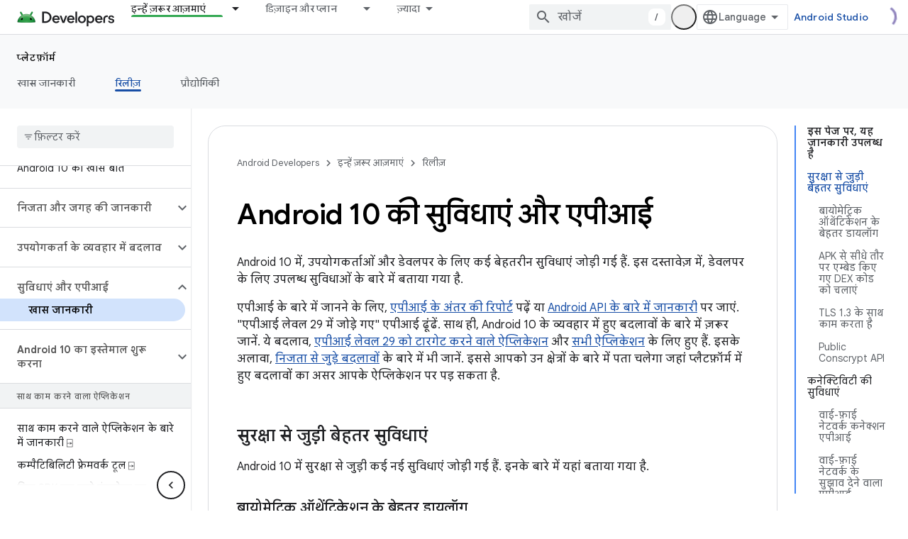

--- FILE ---
content_type: text/html; charset=utf-8
request_url: https://developer.android.google.cn/about/versions/10/features?authuser=0&hl=hi
body_size: 58685
content:









<!doctype html>
<html 
      lang="hi-x-mtfrom-en"
      dir="ltr">
  <head>
    <meta name="google-signin-client-id" content="721724668570-nbkv1cfusk7kk4eni4pjvepaus73b13t.apps.googleusercontent.com"><meta name="google-signin-scope"
          content="profile email"><meta property="og:site_name" content="Android Developers">
    <meta property="og:type" content="website"><meta name="googlebot" content="noindex"><meta name="theme-color" content="#34a853"><meta charset="utf-8">
    <meta content="IE=Edge" http-equiv="X-UA-Compatible">
    <meta name="viewport" content="width=device-width, initial-scale=1">
    

    <link rel="manifest" href="/_pwa/android/manifest.json"
          crossorigin="use-credentials">
    <link rel="preconnect" href="//www.gstatic.cn" crossorigin>
    <link rel="preconnect" href="//fonts.gstatic.cn" crossorigin>
    <link rel="preconnect" href="//fonts.googleapis.cn" crossorigin>
    <link rel="preconnect" href="//apis.google.com" crossorigin>
    <link rel="preconnect" href="//www.google-analytics.com" crossorigin><link rel="stylesheet" href="//fonts.googleapis.cn/css?family=Google+Sans:400,500,600,700|Google+Sans+Text:400,400italic,500,500italic,600,600italic,700,700italic|Roboto+Mono:400,500,700&display=swap">
      <link rel="stylesheet"
            href="//fonts.googleapis.cn/css2?family=Material+Icons&family=Material+Symbols+Outlined&display=block"><link rel="stylesheet" href="//fonts.googleapis.com/css?family=Noto+Sans"><link rel="stylesheet" href="https://www.gstatic.cn/devrel-devsite/prod/v3df8aae39978de8281d519c083a1ff09816fe422ab8f1bf9f8e360a62fb9949d/android/css/app.css">
      
        <link rel="stylesheet" href="https://www.gstatic.cn/devrel-devsite/prod/v3df8aae39978de8281d519c083a1ff09816fe422ab8f1bf9f8e360a62fb9949d/android/css/dark-theme.css" disabled>
      <link rel="shortcut icon" href="https://www.gstatic.cn/devrel-devsite/prod/v3df8aae39978de8281d519c083a1ff09816fe422ab8f1bf9f8e360a62fb9949d/android/images/favicon.svg">
    <link rel="apple-touch-icon" href="https://www.gstatic.cn/devrel-devsite/prod/v3df8aae39978de8281d519c083a1ff09816fe422ab8f1bf9f8e360a62fb9949d/android/images/touchicon-180.png"><link rel="canonical" href="https://developer.android.google.cn/about/versions/10/features?hl=hi">
      <link rel="alternate" hreflang="en-cn"
          href="https://developer.android.google.cn/about/versions/10/features" /><link rel="alternate" hreflang="x-default" href="https://developer.android.google.cn/about/versions/10/features" /><link rel="alternate" hreflang="ar-cn"
          href="https://developer.android.google.cn/about/versions/10/features?hl=ar" /><link rel="alternate" hreflang="bn-cn"
          href="https://developer.android.google.cn/about/versions/10/features?hl=bn" /><link rel="alternate" hreflang="zh-Hans-cn"
          href="https://developer.android.google.cn/about/versions/10/features?hl=zh-cn" /><link rel="alternate" hreflang="zh-Hant-cn"
          href="https://developer.android.google.cn/about/versions/10/features?hl=zh-tw" /><link rel="alternate" hreflang="fa-cn"
          href="https://developer.android.google.cn/about/versions/10/features?hl=fa" /><link rel="alternate" hreflang="fr-cn"
          href="https://developer.android.google.cn/about/versions/10/features?hl=fr" /><link rel="alternate" hreflang="de-cn"
          href="https://developer.android.google.cn/about/versions/10/features?hl=de" /><link rel="alternate" hreflang="he-cn"
          href="https://developer.android.google.cn/about/versions/10/features?hl=he" /><link rel="alternate" hreflang="hi-cn"
          href="https://developer.android.google.cn/about/versions/10/features?hl=hi" /><link rel="alternate" hreflang="id-cn"
          href="https://developer.android.google.cn/about/versions/10/features?hl=id" /><link rel="alternate" hreflang="it-cn"
          href="https://developer.android.google.cn/about/versions/10/features?hl=it" /><link rel="alternate" hreflang="ja-cn"
          href="https://developer.android.google.cn/about/versions/10/features?hl=ja" /><link rel="alternate" hreflang="ko-cn"
          href="https://developer.android.google.cn/about/versions/10/features?hl=ko" /><link rel="alternate" hreflang="pl-cn"
          href="https://developer.android.google.cn/about/versions/10/features?hl=pl" /><link rel="alternate" hreflang="pt-BR-cn"
          href="https://developer.android.google.cn/about/versions/10/features?hl=pt-br" /><link rel="alternate" hreflang="ru-cn"
          href="https://developer.android.google.cn/about/versions/10/features?hl=ru" /><link rel="alternate" hreflang="es-419-cn"
          href="https://developer.android.google.cn/about/versions/10/features?hl=es-419" /><link rel="alternate" hreflang="th-cn"
          href="https://developer.android.google.cn/about/versions/10/features?hl=th" /><link rel="alternate" hreflang="tr-cn"
          href="https://developer.android.google.cn/about/versions/10/features?hl=tr" /><link rel="alternate" hreflang="vi-cn"
          href="https://developer.android.google.cn/about/versions/10/features?hl=vi" /><link rel="alternate" hreflang="en"
          href="https://developer.android.com/about/versions/10/features" /><link rel="alternate" hreflang="x-default" href="https://developer.android.com/about/versions/10/features" /><link rel="alternate" hreflang="ar"
          href="https://developer.android.com/about/versions/10/features?hl=ar" /><link rel="alternate" hreflang="bn"
          href="https://developer.android.com/about/versions/10/features?hl=bn" /><link rel="alternate" hreflang="zh-Hans"
          href="https://developer.android.com/about/versions/10/features?hl=zh-cn" /><link rel="alternate" hreflang="zh-Hant"
          href="https://developer.android.com/about/versions/10/features?hl=zh-tw" /><link rel="alternate" hreflang="fa"
          href="https://developer.android.com/about/versions/10/features?hl=fa" /><link rel="alternate" hreflang="fr"
          href="https://developer.android.com/about/versions/10/features?hl=fr" /><link rel="alternate" hreflang="de"
          href="https://developer.android.com/about/versions/10/features?hl=de" /><link rel="alternate" hreflang="he"
          href="https://developer.android.com/about/versions/10/features?hl=he" /><link rel="alternate" hreflang="hi"
          href="https://developer.android.com/about/versions/10/features?hl=hi" /><link rel="alternate" hreflang="id"
          href="https://developer.android.com/about/versions/10/features?hl=id" /><link rel="alternate" hreflang="it"
          href="https://developer.android.com/about/versions/10/features?hl=it" /><link rel="alternate" hreflang="ja"
          href="https://developer.android.com/about/versions/10/features?hl=ja" /><link rel="alternate" hreflang="ko"
          href="https://developer.android.com/about/versions/10/features?hl=ko" /><link rel="alternate" hreflang="pl"
          href="https://developer.android.com/about/versions/10/features?hl=pl" /><link rel="alternate" hreflang="pt-BR"
          href="https://developer.android.com/about/versions/10/features?hl=pt-br" /><link rel="alternate" hreflang="ru"
          href="https://developer.android.com/about/versions/10/features?hl=ru" /><link rel="alternate" hreflang="es-419"
          href="https://developer.android.com/about/versions/10/features?hl=es-419" /><link rel="alternate" hreflang="th"
          href="https://developer.android.com/about/versions/10/features?hl=th" /><link rel="alternate" hreflang="tr"
          href="https://developer.android.com/about/versions/10/features?hl=tr" /><link rel="alternate" hreflang="vi"
          href="https://developer.android.com/about/versions/10/features?hl=vi" /><title>Android 10 की सुविधाएं और एपीआई &nbsp;|&nbsp; Android Developers</title>

<meta property="og:title" content="Android 10 की सुविधाएं और एपीआई &nbsp;|&nbsp; Android Developers"><meta property="og:url" content="https://developer.android.google.cn/about/versions/10/features?hl=hi"><meta property="og:image" content="https://developer.android.google.cn/static/images/social/android-developers.png?authuser=0&amp;hl=hi">
  <meta property="og:image:width" content="1200">
  <meta property="og:image:height" content="675"><meta property="og:locale" content="hi"><meta name="twitter:card" content="summary_large_image"><script type="application/ld+json">
  {
    "@context": "https://schema.org",
    "@type": "Article",
    
    "headline": "Android 10 की सुविधाएं और एपीआई"
  }
</script><link rel="alternate machine-translated-from" hreflang="en"
        href="https://developer.android.google.cn/about/versions/10/features?hl=en&amp;authuser=0">
  

  

  


    
      <link rel="stylesheet" href="/extras.css"></head>
  <body class="color-scheme--light"
        template="page"
        theme="android-theme"
        type="article"
        
        appearance
        
        layout="docs"
        
        block-apix
        
        
        
        display-toc
        pending>
  
    <devsite-progress type="indeterminate" id="app-progress"></devsite-progress>
  
  
    <a href="#main-content" class="skip-link button">
      
      सीधे मुख्य कॉन्टेंट पर जाएं
    </a>
    <section class="devsite-wrapper">
      <devsite-cookie-notification-bar></devsite-cookie-notification-bar><devsite-header role="banner">
  
    





















<div class="devsite-header--inner" data-nosnippet>
  <div class="devsite-top-logo-row-wrapper-wrapper">
    <div class="devsite-top-logo-row-wrapper">
      <div class="devsite-top-logo-row">
        <button type="button" id="devsite-hamburger-menu"
          class="devsite-header-icon-button button-flat material-icons gc-analytics-event"
          data-category="Site-Wide Custom Events"
          data-label="Navigation menu button"
          visually-hidden
          aria-label="मेन्यू खोलें">
        </button>
        
<div class="devsite-product-name-wrapper">

  <a href="/" class="devsite-site-logo-link gc-analytics-event"
   data-category="Site-Wide Custom Events" data-label="Site logo" track-type="globalNav"
   track-name="androidDevelopers" track-metadata-position="nav"
   track-metadata-eventDetail="nav">
  
  <picture>
    
    <source srcset="https://www.gstatic.cn/devrel-devsite/prod/v3df8aae39978de8281d519c083a1ff09816fe422ab8f1bf9f8e360a62fb9949d/android/images/lockup-dark-theme.png"
            media="(prefers-color-scheme: dark)"
            class="devsite-dark-theme">
    
    <img src="https://www.gstatic.cn/devrel-devsite/prod/v3df8aae39978de8281d519c083a1ff09816fe422ab8f1bf9f8e360a62fb9949d/android/images/lockup.png" class="devsite-site-logo" alt="Android Developers">
  </picture>
  
</a>



  
  
  <span class="devsite-product-name">
    <ul class="devsite-breadcrumb-list"
  >
  
  <li class="devsite-breadcrumb-item
             ">
    
    
    
      
      
    
  </li>
  
</ul>
  </span>

</div>
        <div class="devsite-top-logo-row-middle">
          <div class="devsite-header-upper-tabs">
            
              
              
  <devsite-tabs class="upper-tabs">

    <nav class="devsite-tabs-wrapper" aria-label="ऊपर के टैब">
      
        
          <tab class="devsite-dropdown
    devsite-dropdown-full
    devsite-active
    
    ">
  
    <a href="https://developer.android.google.cn/get-started?authuser=0&amp;hl=hi"
    class="devsite-tabs-content gc-analytics-event android-dropdown-tab"
      track-metadata-eventdetail="https://developer.android.google.cn/get-started?authuser=0&amp;hl=hi"
    
       track-type="nav"
       track-metadata-position="nav - इन्हें ज़रूर आज़माएं"
       track-metadata-module="primary nav"
       aria-label="इन्हें ज़रूर आज़माएं, selected" 
       
         
           data-category="Site-Wide Custom Events"
         
           data-label="Tab: इन्हें ज़रूर आज़माएं"
         
           track-name="इन्हें ज़रूर आज़माएं"
         
       >
    इन्हें ज़रूर आज़माएं
  
    </a>
    
      <button
         aria-haspopup="menu"
         aria-expanded="false"
         aria-label="इसके लिए ड्रॉपडाउन मेन्यू इन्हें ज़रूर आज़माएं"
         track-type="nav"
         track-metadata-eventdetail="https://developer.android.google.cn/get-started?authuser=0&amp;hl=hi"
         track-metadata-position="nav - इन्हें ज़रूर आज़माएं"
         track-metadata-module="primary nav"
         
          
            data-category="Site-Wide Custom Events"
          
            data-label="Tab: इन्हें ज़रूर आज़माएं"
          
            track-name="इन्हें ज़रूर आज़माएं"
          
        
         class="devsite-tabs-dropdown-toggle devsite-icon devsite-icon-arrow-drop-down"></button>
    
  
  <div class="devsite-tabs-dropdown" role="menu" aria-label="submenu" hidden>
    
    <div class="devsite-tabs-dropdown-content">
      
        <div class="devsite-tabs-dropdown-column
                    android-dropdown android-dropdown-primary android-dropdown-ai">
          
            <ul class="devsite-tabs-dropdown-section
                       ">
              
                <li class="devsite-nav-title" role="heading" tooltip>एआई की मदद से अनुभव तैयार करना</li>
              
              
                <li class="devsite-nav-description">Gemini API और अन्य टूल की मदद से, एआई की मदद से काम करने वाले Android ऐप्लिकेशन बनाएं.
</li>
              
              
                <li class="devsite-nav-item">
                  <a href="https://developer.android.google.cn/ai?authuser=0&amp;hl=hi"
                    
                     track-type="nav"
                     track-metadata-eventdetail="https://developer.android.google.cn/ai?authuser=0&amp;hl=hi"
                     track-metadata-position="nav - इन्हें ज़रूर आज़माएं"
                     track-metadata-module="tertiary nav"
                     
                       track-metadata-module_headline="एआई की मदद से अनुभव तैयार करना"
                     
                     tooltip
                  
                    
                     class="button button-primary"
                    
                  >
                    
                    <div class="devsite-nav-item-title">
                      शुरू करना
                    </div>
                    
                  </a>
                </li>
              
            </ul>
          
        </div>
      
        <div class="devsite-tabs-dropdown-column
                    android-dropdown">
          
            <ul class="devsite-tabs-dropdown-section
                       android-dropdown-section-icon android-dropdown-section-icon-launch">
              
                <li class="devsite-nav-title" role="heading" tooltip>शुरू करना</li>
              
              
                <li class="devsite-nav-description">सबसे पहले, अपना पहला ऐप्लिकेशन बनाएं. हमारे ट्रेनिंग कोर्स में ज़्यादा जानकारी पाएं या खुद ही ऐप्लिकेशन डेवलपमेंट के बारे में जानें.
</li>
              
              
                <li class="devsite-nav-item">
                  <a href="https://developer.android.google.cn/get-started/overview?authuser=0&amp;hl=hi"
                    
                     track-type="nav"
                     track-metadata-eventdetail="https://developer.android.google.cn/get-started/overview?authuser=0&amp;hl=hi"
                     track-metadata-position="nav - इन्हें ज़रूर आज़माएं"
                     track-metadata-module="tertiary nav"
                     
                       track-metadata-module_headline="शुरू करना"
                     
                     tooltip
                  >
                    
                    <div class="devsite-nav-item-title">
                      नमस्ते
                    </div>
                    
                  </a>
                </li>
              
                <li class="devsite-nav-item">
                  <a href="https://developer.android.google.cn/courses?authuser=0&amp;hl=hi"
                    
                     track-type="nav"
                     track-metadata-eventdetail="https://developer.android.google.cn/courses?authuser=0&amp;hl=hi"
                     track-metadata-position="nav - इन्हें ज़रूर आज़माएं"
                     track-metadata-module="tertiary nav"
                     
                       track-metadata-module_headline="शुरू करना"
                     
                     tooltip
                  >
                    
                    <div class="devsite-nav-item-title">
                      ट्रेनिंग कोर्स
                    </div>
                    
                  </a>
                </li>
              
                <li class="devsite-nav-item">
                  <a href="https://developer.android.google.cn/get-started/codelabs?authuser=0&amp;hl=hi"
                    
                     track-type="nav"
                     track-metadata-eventdetail="https://developer.android.google.cn/get-started/codelabs?authuser=0&amp;hl=hi"
                     track-metadata-position="nav - इन्हें ज़रूर आज़माएं"
                     track-metadata-module="tertiary nav"
                     
                       track-metadata-module_headline="शुरू करना"
                     
                     tooltip
                  >
                    
                    <div class="devsite-nav-item-title">
                      शिक्षण सामग्री
                    </div>
                    
                  </a>
                </li>
              
                <li class="devsite-nav-item">
                  <a href="https://developer.android.google.cn/develop/ui/compose/adopt?authuser=0&amp;hl=hi"
                    
                     track-type="nav"
                     track-metadata-eventdetail="https://developer.android.google.cn/develop/ui/compose/adopt?authuser=0&amp;hl=hi"
                     track-metadata-position="nav - इन्हें ज़रूर आज़माएं"
                     track-metadata-module="tertiary nav"
                     
                       track-metadata-module_headline="शुरू करना"
                     
                     tooltip
                  >
                    
                    <div class="devsite-nav-item-title">
                      टीम के लिए ईमेल लिखना
                    </div>
                    
                  </a>
                </li>
              
                <li class="devsite-nav-item">
                  <a href="https://developer.android.google.cn/kotlin?authuser=0&amp;hl=hi"
                    
                     track-type="nav"
                     track-metadata-eventdetail="https://developer.android.google.cn/kotlin?authuser=0&amp;hl=hi"
                     track-metadata-position="nav - इन्हें ज़रूर आज़माएं"
                     track-metadata-module="tertiary nav"
                     
                       track-metadata-module_headline="शुरू करना"
                     
                     tooltip
                  >
                    
                    <div class="devsite-nav-item-title">
                      Android के लिए Kotlin
                    </div>
                    
                  </a>
                </li>
              
                <li class="devsite-nav-item">
                  <a href="https://play.google.com/console/about/guides/play-commerce/?authuser=0&amp;hl=hi"
                    
                     track-type="nav"
                     track-metadata-eventdetail="https://play.google.com/console/about/guides/play-commerce/?authuser=0&amp;hl=hi"
                     track-metadata-position="nav - इन्हें ज़रूर आज़माएं"
                     track-metadata-module="tertiary nav"
                     
                       track-metadata-module_headline="शुरू करना"
                     
                     tooltip
                  >
                    
                    <div class="devsite-nav-item-title">
                      Play का इस्तेमाल करके कमाई करना ↗️
                    </div>
                    
                  </a>
                </li>
              
                <li class="devsite-nav-item">
                  <a href="https://developer.android.google.cn/developer-verification?authuser=0&amp;hl=hi"
                    
                     track-type="nav"
                     track-metadata-eventdetail="https://developer.android.google.cn/developer-verification?authuser=0&amp;hl=hi"
                     track-metadata-position="nav - इन्हें ज़रूर आज़माएं"
                     track-metadata-module="tertiary nav"
                     
                       track-metadata-module_headline="शुरू करना"
                     
                     tooltip
                  >
                    
                    <div class="devsite-nav-item-title">
                      Android डेवलपर की पुष्टि
                    </div>
                    
                  </a>
                </li>
              
            </ul>
          
        </div>
      
        <div class="devsite-tabs-dropdown-column
                    android-dropdown">
          
            <ul class="devsite-tabs-dropdown-section
                       android-dropdown-section-icon android-dropdown-section-icon-multiple-screens">
              
                <li class="devsite-nav-title" role="heading" tooltip>डिवाइस के हिसाब से बढ़ाना</li>
              
              
                <li class="devsite-nav-description">ऐसे ऐप्लिकेशन बनाएं जो आपके उपयोगकर्ताओं को फ़ोन, टैबलेट, स्मार्टवॉच, हेडसेट वगैरह पर शानदार अनुभव दें.
</li>
              
              
                <li class="devsite-nav-item">
                  <a href="https://developer.android.google.cn/adaptive-apps?authuser=0&amp;hl=hi"
                    
                     track-type="nav"
                     track-metadata-eventdetail="https://developer.android.google.cn/adaptive-apps?authuser=0&amp;hl=hi"
                     track-metadata-position="nav - इन्हें ज़रूर आज़माएं"
                     track-metadata-module="tertiary nav"
                     
                       track-metadata-module_headline="डिवाइस के हिसाब से बढ़ाना"
                     
                     tooltip
                  >
                    
                    <div class="devsite-nav-item-title">
                      अडैप्टिव ऐप्लिकेशन
                    </div>
                    
                  </a>
                </li>
              
                <li class="devsite-nav-item">
                  <a href="https://developer.android.google.cn/xr?authuser=0&amp;hl=hi"
                    
                     track-type="nav"
                     track-metadata-eventdetail="https://developer.android.google.cn/xr?authuser=0&amp;hl=hi"
                     track-metadata-position="nav - इन्हें ज़रूर आज़माएं"
                     track-metadata-module="tertiary nav"
                     
                       track-metadata-module_headline="डिवाइस के हिसाब से बढ़ाना"
                     
                     tooltip
                  >
                    
                    <div class="devsite-nav-item-title">
                      Android XR
                    </div>
                    
                  </a>
                </li>
              
                <li class="devsite-nav-item">
                  <a href="https://developer.android.google.cn/wear?authuser=0&amp;hl=hi"
                    
                     track-type="nav"
                     track-metadata-eventdetail="https://developer.android.google.cn/wear?authuser=0&amp;hl=hi"
                     track-metadata-position="nav - इन्हें ज़रूर आज़माएं"
                     track-metadata-module="tertiary nav"
                     
                       track-metadata-module_headline="डिवाइस के हिसाब से बढ़ाना"
                     
                     tooltip
                  >
                    
                    <div class="devsite-nav-item-title">
                      Wear OS
                    </div>
                    
                  </a>
                </li>
              
                <li class="devsite-nav-item">
                  <a href="https://developer.android.google.cn/cars?authuser=0&amp;hl=hi"
                    
                     track-type="nav"
                     track-metadata-eventdetail="https://developer.android.google.cn/cars?authuser=0&amp;hl=hi"
                     track-metadata-position="nav - इन्हें ज़रूर आज़माएं"
                     track-metadata-module="tertiary nav"
                     
                       track-metadata-module_headline="डिवाइस के हिसाब से बढ़ाना"
                     
                     tooltip
                  >
                    
                    <div class="devsite-nav-item-title">
                      Android for Cars
                    </div>
                    
                  </a>
                </li>
              
                <li class="devsite-nav-item">
                  <a href="https://developer.android.google.cn/tv?authuser=0&amp;hl=hi"
                    
                     track-type="nav"
                     track-metadata-eventdetail="https://developer.android.google.cn/tv?authuser=0&amp;hl=hi"
                     track-metadata-position="nav - इन्हें ज़रूर आज़माएं"
                     track-metadata-module="tertiary nav"
                     
                       track-metadata-module_headline="डिवाइस के हिसाब से बढ़ाना"
                     
                     tooltip
                  >
                    
                    <div class="devsite-nav-item-title">
                      Android TV
                    </div>
                    
                  </a>
                </li>
              
                <li class="devsite-nav-item">
                  <a href="https://developer.android.google.cn/chrome-os?authuser=0&amp;hl=hi"
                    
                     track-type="nav"
                     track-metadata-eventdetail="https://developer.android.google.cn/chrome-os?authuser=0&amp;hl=hi"
                     track-metadata-position="nav - इन्हें ज़रूर आज़माएं"
                     track-metadata-module="tertiary nav"
                     
                       track-metadata-module_headline="डिवाइस के हिसाब से बढ़ाना"
                     
                     tooltip
                  >
                    
                    <div class="devsite-nav-item-title">
                      ChromeOS
                    </div>
                    
                  </a>
                </li>
              
            </ul>
          
        </div>
      
        <div class="devsite-tabs-dropdown-column
                    android-dropdown">
          
            <ul class="devsite-tabs-dropdown-section
                       android-dropdown-section-icon android-dropdown-section-icon-platform">
              
                <li class="devsite-nav-title" role="heading" tooltip>कैटगरी के हिसाब से बनाएं</li>
              
              
                <li class="devsite-nav-description">Google के दिशा-निर्देशों का पालन करके, अपने इस्तेमाल के उदाहरण के लिए मॉडल बनाना सीखें.
</li>
              
              
                <li class="devsite-nav-item">
                  <a href="https://developer.android.google.cn/games?authuser=0&amp;hl=hi"
                    
                     track-type="nav"
                     track-metadata-eventdetail="https://developer.android.google.cn/games?authuser=0&amp;hl=hi"
                     track-metadata-position="nav - इन्हें ज़रूर आज़माएं"
                     track-metadata-module="tertiary nav"
                     
                       track-metadata-module_headline="कैटगरी के हिसाब से बनाएं"
                     
                     tooltip
                  >
                    
                    <div class="devsite-nav-item-title">
                      गेम
                    </div>
                    
                  </a>
                </li>
              
                <li class="devsite-nav-item">
                  <a href="https://developer.android.google.cn/media?authuser=0&amp;hl=hi"
                    
                     track-type="nav"
                     track-metadata-eventdetail="https://developer.android.google.cn/media?authuser=0&amp;hl=hi"
                     track-metadata-position="nav - इन्हें ज़रूर आज़माएं"
                     track-metadata-module="tertiary nav"
                     
                       track-metadata-module_headline="कैटगरी के हिसाब से बनाएं"
                     
                     tooltip
                  >
                    
                    <div class="devsite-nav-item-title">
                      कैमरा और मीडिया
                    </div>
                    
                  </a>
                </li>
              
                <li class="devsite-nav-item">
                  <a href="https://developer.android.google.cn/social-and-messaging?authuser=0&amp;hl=hi"
                    
                     track-type="nav"
                     track-metadata-eventdetail="https://developer.android.google.cn/social-and-messaging?authuser=0&amp;hl=hi"
                     track-metadata-position="nav - इन्हें ज़रूर आज़माएं"
                     track-metadata-module="tertiary nav"
                     
                       track-metadata-module_headline="कैटगरी के हिसाब से बनाएं"
                     
                     tooltip
                  >
                    
                    <div class="devsite-nav-item-title">
                      सोशल मीडिया और मैसेज सेवा
                    </div>
                    
                  </a>
                </li>
              
                <li class="devsite-nav-item">
                  <a href="https://developer.android.google.cn/health-and-fitness?authuser=0&amp;hl=hi"
                    
                     track-type="nav"
                     track-metadata-eventdetail="https://developer.android.google.cn/health-and-fitness?authuser=0&amp;hl=hi"
                     track-metadata-position="nav - इन्हें ज़रूर आज़माएं"
                     track-metadata-module="tertiary nav"
                     
                       track-metadata-module_headline="कैटगरी के हिसाब से बनाएं"
                     
                     tooltip
                  >
                    
                    <div class="devsite-nav-item-title">
                      सेहत और फ़िटनेस वाले ऐप्लिकेशन
                    </div>
                    
                  </a>
                </li>
              
                <li class="devsite-nav-item">
                  <a href="https://developer.android.google.cn/productivity?authuser=0&amp;hl=hi"
                    
                     track-type="nav"
                     track-metadata-eventdetail="https://developer.android.google.cn/productivity?authuser=0&amp;hl=hi"
                     track-metadata-position="nav - इन्हें ज़रूर आज़माएं"
                     track-metadata-module="tertiary nav"
                     
                       track-metadata-module_headline="कैटगरी के हिसाब से बनाएं"
                     
                     tooltip
                  >
                    
                    <div class="devsite-nav-item-title">
                      उत्पादकता
                    </div>
                    
                  </a>
                </li>
              
                <li class="devsite-nav-item">
                  <a href="https://developer.android.google.cn/work/overview?authuser=0&amp;hl=hi"
                    
                     track-type="nav"
                     track-metadata-eventdetail="https://developer.android.google.cn/work/overview?authuser=0&amp;hl=hi"
                     track-metadata-position="nav - इन्हें ज़रूर आज़माएं"
                     track-metadata-module="tertiary nav"
                     
                       track-metadata-module_headline="कैटगरी के हिसाब से बनाएं"
                     
                     tooltip
                  >
                    
                    <div class="devsite-nav-item-title">
                      एंटरप्राइज़ ऐप्लिकेशन
                    </div>
                    
                  </a>
                </li>
              
            </ul>
          
        </div>
      
        <div class="devsite-tabs-dropdown-column
                    android-dropdown">
          
            <ul class="devsite-tabs-dropdown-section
                       android-dropdown-section-icon android-dropdown-section-icon-stars">
              
                <li class="devsite-nav-title" role="heading" tooltip>नवीनतम प्राप्त करें</li>
              
              
                <li class="devsite-nav-description">पूरे साल नई रिलीज़ के बारे में अपडेट पाएं. साथ ही, हमारे प्रीव्यू प्रोग्राम में शामिल हों और हमें अपने सुझाव/राय दें या शिकायत करें.
</li>
              
              
                <li class="devsite-nav-item">
                  <a href="https://developer.android.google.cn/latest-updates?authuser=0&amp;hl=hi"
                    
                     track-type="nav"
                     track-metadata-eventdetail="https://developer.android.google.cn/latest-updates?authuser=0&amp;hl=hi"
                     track-metadata-position="nav - इन्हें ज़रूर आज़माएं"
                     track-metadata-module="tertiary nav"
                     
                       track-metadata-module_headline="नवीनतम प्राप्त करें"
                     
                     tooltip
                  >
                    
                    <div class="devsite-nav-item-title">
                      नए अपडेट
                    </div>
                    
                  </a>
                </li>
              
                <li class="devsite-nav-item">
                  <a href="https://developer.android.google.cn/latest-updates/experimental?authuser=0&amp;hl=hi"
                    
                     track-type="nav"
                     track-metadata-eventdetail="https://developer.android.google.cn/latest-updates/experimental?authuser=0&amp;hl=hi"
                     track-metadata-position="nav - इन्हें ज़रूर आज़माएं"
                     track-metadata-module="tertiary nav"
                     
                       track-metadata-module_headline="नवीनतम प्राप्त करें"
                     
                     tooltip
                  >
                    
                    <div class="devsite-nav-item-title">
                      एक्सपेरिमेंट से जुड़े अपडेट
                    </div>
                    
                  </a>
                </li>
              
                <li class="devsite-nav-item">
                  <a href="https://developer.android.google.cn/studio/preview?authuser=0&amp;hl=hi"
                    
                     track-type="nav"
                     track-metadata-eventdetail="https://developer.android.google.cn/studio/preview?authuser=0&amp;hl=hi"
                     track-metadata-position="nav - इन्हें ज़रूर आज़माएं"
                     track-metadata-module="tertiary nav"
                     
                       track-metadata-module_headline="नवीनतम प्राप्त करें"
                     
                     tooltip
                  >
                    
                    <div class="devsite-nav-item-title">
                      Android Studio की झलक
                    </div>
                    
                  </a>
                </li>
              
                <li class="devsite-nav-item">
                  <a href="https://developer.android.google.cn/jetpack/androidx/versions?authuser=0&amp;hl=hi"
                    
                     track-type="nav"
                     track-metadata-eventdetail="https://developer.android.google.cn/jetpack/androidx/versions?authuser=0&amp;hl=hi"
                     track-metadata-position="nav - इन्हें ज़रूर आज़माएं"
                     track-metadata-module="tertiary nav"
                     
                       track-metadata-module_headline="नवीनतम प्राप्त करें"
                     
                     tooltip
                  >
                    
                    <div class="devsite-nav-item-title">
                      Jetpack और Compose लाइब्रेरी
                    </div>
                    
                  </a>
                </li>
              
                <li class="devsite-nav-item">
                  <a href="https://developer.android.google.cn/training/wearables/versions/latest?authuser=0&amp;hl=hi"
                    
                     track-type="nav"
                     track-metadata-eventdetail="https://developer.android.google.cn/training/wearables/versions/latest?authuser=0&amp;hl=hi"
                     track-metadata-position="nav - इन्हें ज़रूर आज़माएं"
                     track-metadata-module="tertiary nav"
                     
                       track-metadata-module_headline="नवीनतम प्राप्त करें"
                     
                     tooltip
                  >
                    
                    <div class="devsite-nav-item-title">
                      Wear OS रिलीज़
                    </div>
                    
                  </a>
                </li>
              
                <li class="devsite-nav-item">
                  <a href="https://developer.android.google.cn/design-for-safety/privacy-sandbox?authuser=0&amp;hl=hi"
                    
                     track-type="nav"
                     track-metadata-eventdetail="https://developer.android.google.cn/design-for-safety/privacy-sandbox?authuser=0&amp;hl=hi"
                     track-metadata-position="nav - इन्हें ज़रूर आज़माएं"
                     track-metadata-module="tertiary nav"
                     
                       track-metadata-module_headline="नवीनतम प्राप्त करें"
                     
                     tooltip
                  >
                    
                    <div class="devsite-nav-item-title">
                      Privacy Sandbox ↗️
                    </div>
                    
                  </a>
                </li>
              
            </ul>
          
        </div>
      
    </div>
  </div>
</tab>
        
      
        
          <tab class="devsite-dropdown
    devsite-dropdown-full
    
    
    ">
  
    <a href="https://developer.android.google.cn/design?authuser=0&amp;hl=hi"
    class="devsite-tabs-content gc-analytics-event android-dropdown-tab"
      track-metadata-eventdetail="https://developer.android.google.cn/design?authuser=0&amp;hl=hi"
    
       track-type="nav"
       track-metadata-position="nav - डिज़ाइन और प्लान"
       track-metadata-module="primary nav"
       
       
         
           data-category="Site-Wide Custom Events"
         
           data-label="Tab: डिज़ाइन और प्लान"
         
           track-name="डिज़ाइन और प्लान"
         
       >
    डिज़ाइन और प्लान
  
    </a>
    
      <button
         aria-haspopup="menu"
         aria-expanded="false"
         aria-label="इसके लिए ड्रॉपडाउन मेन्यू डिज़ाइन और प्लान"
         track-type="nav"
         track-metadata-eventdetail="https://developer.android.google.cn/design?authuser=0&amp;hl=hi"
         track-metadata-position="nav - डिज़ाइन और प्लान"
         track-metadata-module="primary nav"
         
          
            data-category="Site-Wide Custom Events"
          
            data-label="Tab: डिज़ाइन और प्लान"
          
            track-name="डिज़ाइन और प्लान"
          
        
         class="devsite-tabs-dropdown-toggle devsite-icon devsite-icon-arrow-drop-down"></button>
    
  
  <div class="devsite-tabs-dropdown" role="menu" aria-label="submenu" hidden>
    
    <div class="devsite-tabs-dropdown-content">
      
        <div class="devsite-tabs-dropdown-column
                    android-dropdown android-dropdown-primary android-dropdown-mad">
          
            <ul class="devsite-tabs-dropdown-section
                       ">
              
                <li class="devsite-nav-title" role="heading" tooltip>बेहतरीन अनुभव</li>
              
              
                <li class="devsite-nav-description">अपने सबसे अहम उपयोगकर्ताओं के लिए, सबसे बेहतरीन अनुभव तैयार करें.
</li>
              
              
                <li class="devsite-nav-item">
                  <a href="https://developer.android.google.cn/quality/excellent?authuser=0&amp;hl=hi"
                    
                     track-type="nav"
                     track-metadata-eventdetail="https://developer.android.google.cn/quality/excellent?authuser=0&amp;hl=hi"
                     track-metadata-position="nav - डिज़ाइन और प्लान"
                     track-metadata-module="tertiary nav"
                     
                       track-metadata-module_headline="बेहतरीन अनुभव"
                     
                     tooltip
                  
                    
                     class="button button-primary"
                    
                  >
                    
                    <div class="devsite-nav-item-title">
                      ज़्यादा जानें
                    </div>
                    
                  </a>
                </li>
              
            </ul>
          
        </div>
      
        <div class="devsite-tabs-dropdown-column
                    android-dropdown">
          
            <ul class="devsite-tabs-dropdown-section
                       android-dropdown-section-icon android-dropdown-section-icon-layout">
              
                <li class="devsite-nav-title" role="heading" tooltip>यूज़र इंटरफ़ेस (यूआई) डिज़ाइन</li>
              
              
                <li class="devsite-nav-description">Android के सबसे सही तरीकों का इस्तेमाल करके, बेहतरीन यूज़र इंटरफ़ेस डिज़ाइन करें.</li>
              
              
                <li class="devsite-nav-item">
                  <a href="https://developer.android.google.cn/design/ui?authuser=0&amp;hl=hi"
                    
                     track-type="nav"
                     track-metadata-eventdetail="https://developer.android.google.cn/design/ui?authuser=0&amp;hl=hi"
                     track-metadata-position="nav - डिज़ाइन और प्लान"
                     track-metadata-module="tertiary nav"
                     
                       track-metadata-module_headline="यूज़र इंटरफ़ेस (यूआई) डिज़ाइन"
                     
                     tooltip
                  >
                    
                    <div class="devsite-nav-item-title">
                      Android के लिए डिज़ाइन
                    </div>
                    
                  </a>
                </li>
              
                <li class="devsite-nav-item">
                  <a href="https://developer.android.google.cn/design/ui/mobile?authuser=0&amp;hl=hi"
                    
                     track-type="nav"
                     track-metadata-eventdetail="https://developer.android.google.cn/design/ui/mobile?authuser=0&amp;hl=hi"
                     track-metadata-position="nav - डिज़ाइन और प्लान"
                     track-metadata-module="tertiary nav"
                     
                       track-metadata-module_headline="यूज़र इंटरफ़ेस (यूआई) डिज़ाइन"
                     
                     tooltip
                  >
                    
                    <div class="devsite-nav-item-title">
                      मोबाइल
                    </div>
                    
                  </a>
                </li>
              
                <li class="devsite-nav-item">
                  <a href="https://developer.android.google.cn/design/ui/large-screens?authuser=0&amp;hl=hi"
                    
                     track-type="nav"
                     track-metadata-eventdetail="https://developer.android.google.cn/design/ui/large-screens?authuser=0&amp;hl=hi"
                     track-metadata-position="nav - डिज़ाइन और प्लान"
                     track-metadata-module="tertiary nav"
                     
                       track-metadata-module_headline="यूज़र इंटरफ़ेस (यूआई) डिज़ाइन"
                     
                     tooltip
                  >
                    
                    <div class="devsite-nav-item-title">
                      अडैप्टिव यूज़र इंटरफ़ेस (यूआई)
                    </div>
                    
                  </a>
                </li>
              
                <li class="devsite-nav-item">
                  <a href="https://developer.android.google.cn/design/ui/xr?authuser=0&amp;hl=hi"
                    
                     track-type="nav"
                     track-metadata-eventdetail="https://developer.android.google.cn/design/ui/xr?authuser=0&amp;hl=hi"
                     track-metadata-position="nav - डिज़ाइन और प्लान"
                     track-metadata-module="tertiary nav"
                     
                       track-metadata-module_headline="यूज़र इंटरफ़ेस (यूआई) डिज़ाइन"
                     
                     tooltip
                  >
                    
                    <div class="devsite-nav-item-title">
                      एक्सआर हेडसेट और एक्सआर के स्मार्ट ग्लास
                    </div>
                    
                  </a>
                </li>
              
                <li class="devsite-nav-item">
                  <a href="https://developer.android.google.cn/design/ui/ai-glasses?authuser=0&amp;hl=hi"
                    
                     track-type="nav"
                     track-metadata-eventdetail="https://developer.android.google.cn/design/ui/ai-glasses?authuser=0&amp;hl=hi"
                     track-metadata-position="nav - डिज़ाइन और प्लान"
                     track-metadata-module="tertiary nav"
                     
                       track-metadata-module_headline="यूज़र इंटरफ़ेस (यूआई) डिज़ाइन"
                     
                     tooltip
                  >
                    
                    <div class="devsite-nav-item-title">
                      एआई स्मार्ट ग्लास
                    </div>
                    
                  </a>
                </li>
              
                <li class="devsite-nav-item">
                  <a href="https://developer.android.google.cn/design/ui/widget?authuser=0&amp;hl=hi"
                    
                     track-type="nav"
                     track-metadata-eventdetail="https://developer.android.google.cn/design/ui/widget?authuser=0&amp;hl=hi"
                     track-metadata-position="nav - डिज़ाइन और प्लान"
                     track-metadata-module="tertiary nav"
                     
                       track-metadata-module_headline="यूज़र इंटरफ़ेस (यूआई) डिज़ाइन"
                     
                     tooltip
                  >
                    
                    <div class="devsite-nav-item-title">
                      विजेट
                    </div>
                    
                  </a>
                </li>
              
                <li class="devsite-nav-item">
                  <a href="https://developer.android.google.cn/design/ui/wear?authuser=0&amp;hl=hi"
                    
                     track-type="nav"
                     track-metadata-eventdetail="https://developer.android.google.cn/design/ui/wear?authuser=0&amp;hl=hi"
                     track-metadata-position="nav - डिज़ाइन और प्लान"
                     track-metadata-module="tertiary nav"
                     
                       track-metadata-module_headline="यूज़र इंटरफ़ेस (यूआई) डिज़ाइन"
                     
                     tooltip
                  >
                    
                    <div class="devsite-nav-item-title">
                      Wear OS
                    </div>
                    
                  </a>
                </li>
              
                <li class="devsite-nav-item">
                  <a href="https://developer.android.google.cn/design/ui/tv?authuser=0&amp;hl=hi"
                    
                     track-type="nav"
                     track-metadata-eventdetail="https://developer.android.google.cn/design/ui/tv?authuser=0&amp;hl=hi"
                     track-metadata-position="nav - डिज़ाइन और प्लान"
                     track-metadata-module="tertiary nav"
                     
                       track-metadata-module_headline="यूज़र इंटरफ़ेस (यूआई) डिज़ाइन"
                     
                     tooltip
                  >
                    
                    <div class="devsite-nav-item-title">
                      Android TV
                    </div>
                    
                  </a>
                </li>
              
                <li class="devsite-nav-item">
                  <a href="https://developer.android.google.cn/design/ui/cars?authuser=0&amp;hl=hi"
                    
                     track-type="nav"
                     track-metadata-eventdetail="https://developer.android.google.cn/design/ui/cars?authuser=0&amp;hl=hi"
                     track-metadata-position="nav - डिज़ाइन और प्लान"
                     track-metadata-module="tertiary nav"
                     
                       track-metadata-module_headline="यूज़र इंटरफ़ेस (यूआई) डिज़ाइन"
                     
                     tooltip
                  >
                    
                    <div class="devsite-nav-item-title">
                      Android for Cars
                    </div>
                    
                  </a>
                </li>
              
            </ul>
          
        </div>
      
        <div class="devsite-tabs-dropdown-column
                    android-dropdown">
          
            <ul class="devsite-tabs-dropdown-section
                       android-dropdown-section-icon android-dropdown-section-icon-design">
              
                <li class="devsite-nav-title" role="heading" tooltip>भवन निर्माण</li>
              
              
                <li class="devsite-nav-description">मज़बूत, जांच किए जा सकने वाले, और मैनेज किए जा सकने वाले ऐप्लिकेशन लॉजिक और सेवाएं डिज़ाइन करें.</li>
              
              
                <li class="devsite-nav-item">
                  <a href="https://developer.android.google.cn/topic/architecture/intro?authuser=0&amp;hl=hi"
                    
                     track-type="nav"
                     track-metadata-eventdetail="https://developer.android.google.cn/topic/architecture/intro?authuser=0&amp;hl=hi"
                     track-metadata-position="nav - डिज़ाइन और प्लान"
                     track-metadata-module="tertiary nav"
                     
                       track-metadata-module_headline="भवन निर्माण"
                     
                     tooltip
                  >
                    
                    <div class="devsite-nav-item-title">
                      शुरुआती जानकारी
                    </div>
                    
                  </a>
                </li>
              
                <li class="devsite-nav-item">
                  <a href="https://developer.android.google.cn/topic/libraries/view-binding?authuser=0&amp;hl=hi"
                    
                     track-type="nav"
                     track-metadata-eventdetail="https://developer.android.google.cn/topic/libraries/view-binding?authuser=0&amp;hl=hi"
                     track-metadata-position="nav - डिज़ाइन और प्लान"
                     track-metadata-module="tertiary nav"
                     
                       track-metadata-module_headline="भवन निर्माण"
                     
                     tooltip
                  >
                    
                    <div class="devsite-nav-item-title">
                      पुस्तकालय
                    </div>
                    
                  </a>
                </li>
              
                <li class="devsite-nav-item">
                  <a href="https://developer.android.google.cn/guide/navigation/navigation-principles?authuser=0&amp;hl=hi"
                    
                     track-type="nav"
                     track-metadata-eventdetail="https://developer.android.google.cn/guide/navigation/navigation-principles?authuser=0&amp;hl=hi"
                     track-metadata-position="nav - डिज़ाइन और प्लान"
                     track-metadata-module="tertiary nav"
                     
                       track-metadata-module_headline="भवन निर्माण"
                     
                     tooltip
                  >
                    
                    <div class="devsite-nav-item-title">
                      नेविगेशन
                    </div>
                    
                  </a>
                </li>
              
                <li class="devsite-nav-item">
                  <a href="https://developer.android.google.cn/topic/modularization?authuser=0&amp;hl=hi"
                    
                     track-type="nav"
                     track-metadata-eventdetail="https://developer.android.google.cn/topic/modularization?authuser=0&amp;hl=hi"
                     track-metadata-position="nav - डिज़ाइन और प्लान"
                     track-metadata-module="tertiary nav"
                     
                       track-metadata-module_headline="भवन निर्माण"
                     
                     tooltip
                  >
                    
                    <div class="devsite-nav-item-title">
                      मॉड्यूलर बनाना
                    </div>
                    
                  </a>
                </li>
              
                <li class="devsite-nav-item">
                  <a href="https://developer.android.google.cn/training/testing/fundamentals?authuser=0&amp;hl=hi"
                    
                     track-type="nav"
                     track-metadata-eventdetail="https://developer.android.google.cn/training/testing/fundamentals?authuser=0&amp;hl=hi"
                     track-metadata-position="nav - डिज़ाइन और प्लान"
                     track-metadata-module="tertiary nav"
                     
                       track-metadata-module_headline="भवन निर्माण"
                     
                     tooltip
                  >
                    
                    <div class="devsite-nav-item-title">
                      टेस्ट करना
                    </div>
                    
                  </a>
                </li>
              
                <li class="devsite-nav-item">
                  <a href="https://developer.android.google.cn/kotlin/multiplatform?authuser=0&amp;hl=hi"
                    
                     track-type="nav"
                     track-metadata-eventdetail="https://developer.android.google.cn/kotlin/multiplatform?authuser=0&amp;hl=hi"
                     track-metadata-position="nav - डिज़ाइन और प्लान"
                     track-metadata-module="tertiary nav"
                     
                       track-metadata-module_headline="भवन निर्माण"
                     
                     tooltip
                  >
                    
                    <div class="devsite-nav-item-title">
                      Kotlin Multiplatform
                    </div>
                    
                  </a>
                </li>
              
            </ul>
          
        </div>
      
        <div class="devsite-tabs-dropdown-column
                    android-dropdown">
          
            <ul class="devsite-tabs-dropdown-section
                       android-dropdown-section-icon android-dropdown-section-icon-vitals">
              
                <li class="devsite-nav-title" role="heading" tooltip>गुणवत्ता</li>
              
              
                <li class="devsite-nav-description">ऐप्लिकेशन की क्वालिटी के लिए प्लान बनाएं और Play Store के दिशा-निर्देशों के मुताबिक काम करें.</li>
              
              
                <li class="devsite-nav-item">
                  <a href="https://developer.android.google.cn/quality?authuser=0&amp;hl=hi"
                    
                     track-type="nav"
                     track-metadata-eventdetail="https://developer.android.google.cn/quality?authuser=0&amp;hl=hi"
                     track-metadata-position="nav - डिज़ाइन और प्लान"
                     track-metadata-module="tertiary nav"
                     
                       track-metadata-module_headline="गुणवत्ता"
                     
                     tooltip
                  >
                    
                    <div class="devsite-nav-item-title">
                      खास जानकारी
                    </div>
                    
                  </a>
                </li>
              
                <li class="devsite-nav-item">
                  <a href="https://developer.android.google.cn/quality/core-value?authuser=0&amp;hl=hi"
                    
                     track-type="nav"
                     track-metadata-eventdetail="https://developer.android.google.cn/quality/core-value?authuser=0&amp;hl=hi"
                     track-metadata-position="nav - डिज़ाइन और प्लान"
                     track-metadata-module="tertiary nav"
                     
                       track-metadata-module_headline="गुणवत्ता"
                     
                     tooltip
                  >
                    
                    <div class="devsite-nav-item-title">
                      ज़रूरी आंकड़े
                    </div>
                    
                  </a>
                </li>
              
                <li class="devsite-nav-item">
                  <a href="https://developer.android.google.cn/quality/user-experience?authuser=0&amp;hl=hi"
                    
                     track-type="nav"
                     track-metadata-eventdetail="https://developer.android.google.cn/quality/user-experience?authuser=0&amp;hl=hi"
                     track-metadata-position="nav - डिज़ाइन और प्लान"
                     track-metadata-module="tertiary nav"
                     
                       track-metadata-module_headline="गुणवत्ता"
                     
                     tooltip
                  >
                    
                    <div class="devsite-nav-item-title">
                      उपयोगकर्ता अनुभव
                    </div>
                    
                  </a>
                </li>
              
                <li class="devsite-nav-item">
                  <a href="https://developer.android.google.cn/guide/topics/ui/accessibility?authuser=0&amp;hl=hi"
                    
                     track-type="nav"
                     track-metadata-eventdetail="https://developer.android.google.cn/guide/topics/ui/accessibility?authuser=0&amp;hl=hi"
                     track-metadata-position="nav - डिज़ाइन और प्लान"
                     track-metadata-module="tertiary nav"
                     
                       track-metadata-module_headline="गुणवत्ता"
                     
                     tooltip
                  >
                    
                    <div class="devsite-nav-item-title">
                      सुलभता
                    </div>
                    
                  </a>
                </li>
              
                <li class="devsite-nav-item">
                  <a href="https://developer.android.google.cn/quality/technical?authuser=0&amp;hl=hi"
                    
                     track-type="nav"
                     track-metadata-eventdetail="https://developer.android.google.cn/quality/technical?authuser=0&amp;hl=hi"
                     track-metadata-position="nav - डिज़ाइन और प्लान"
                     track-metadata-module="tertiary nav"
                     
                       track-metadata-module_headline="गुणवत्ता"
                     
                     tooltip
                  >
                    
                    <div class="devsite-nav-item-title">
                      तकनीकी क्वालिटी
                    </div>
                    
                  </a>
                </li>
              
                <li class="devsite-nav-item">
                  <a href="https://developer.android.google.cn/quality/excellent?authuser=0&amp;hl=hi"
                    
                     track-type="nav"
                     track-metadata-eventdetail="https://developer.android.google.cn/quality/excellent?authuser=0&amp;hl=hi"
                     track-metadata-position="nav - डिज़ाइन और प्लान"
                     track-metadata-module="tertiary nav"
                     
                       track-metadata-module_headline="गुणवत्ता"
                     
                     tooltip
                  >
                    
                    <div class="devsite-nav-item-title">
                      बेहतरीन अनुभव
                    </div>
                    
                  </a>
                </li>
              
            </ul>
          
        </div>
      
        <div class="devsite-tabs-dropdown-column
                    android-dropdown">
          
            <ul class="devsite-tabs-dropdown-section
                       android-dropdown-section-icon android-dropdown-section-icon-security-2">
              
                <li class="devsite-nav-title" role="heading" tooltip>सुरक्षा</li>
              
              
                <li class="devsite-nav-description">उपयोगकर्ताओं को जोखिमों से सुरक्षित रखना और उन्हें Android का सुरक्षित अनुभव देना.</li>
              
              
                <li class="devsite-nav-item">
                  <a href="https://developer.android.google.cn/security?authuser=0&amp;hl=hi"
                    
                     track-type="nav"
                     track-metadata-eventdetail="https://developer.android.google.cn/security?authuser=0&amp;hl=hi"
                     track-metadata-position="nav - डिज़ाइन और प्लान"
                     track-metadata-module="tertiary nav"
                     
                       track-metadata-module_headline="सुरक्षा"
                     
                     tooltip
                  >
                    
                    <div class="devsite-nav-item-title">
                      खास जानकारी
                    </div>
                    
                  </a>
                </li>
              
                <li class="devsite-nav-item">
                  <a href="https://developer.android.google.cn/privacy?authuser=0&amp;hl=hi"
                    
                     track-type="nav"
                     track-metadata-eventdetail="https://developer.android.google.cn/privacy?authuser=0&amp;hl=hi"
                     track-metadata-position="nav - डिज़ाइन और प्लान"
                     track-metadata-module="tertiary nav"
                     
                       track-metadata-module_headline="सुरक्षा"
                     
                     tooltip
                  >
                    
                    <div class="devsite-nav-item-title">
                      निजता
                    </div>
                    
                  </a>
                </li>
              
                <li class="devsite-nav-item">
                  <a href="https://developer.android.google.cn/privacy?authuser=0&amp;hl=hi#app-permissions"
                    
                     track-type="nav"
                     track-metadata-eventdetail="https://developer.android.google.cn/privacy?authuser=0&amp;hl=hi#app-permissions"
                     track-metadata-position="nav - डिज़ाइन और प्लान"
                     track-metadata-module="tertiary nav"
                     
                       track-metadata-module_headline="सुरक्षा"
                     
                     tooltip
                  >
                    
                    <div class="devsite-nav-item-title">
                      अनुमतियां
                    </div>
                    
                  </a>
                </li>
              
                <li class="devsite-nav-item">
                  <a href="https://developer.android.google.cn/identity?authuser=0&amp;hl=hi"
                    
                     track-type="nav"
                     track-metadata-eventdetail="https://developer.android.google.cn/identity?authuser=0&amp;hl=hi"
                     track-metadata-position="nav - डिज़ाइन और प्लान"
                     track-metadata-module="tertiary nav"
                     
                       track-metadata-module_headline="सुरक्षा"
                     
                     tooltip
                  >
                    
                    <div class="devsite-nav-item-title">
                      पहचान
                    </div>
                    
                  </a>
                </li>
              
                <li class="devsite-nav-item">
                  <a href="https://developer.android.google.cn/security/fraud-prevention?authuser=0&amp;hl=hi"
                    
                     track-type="nav"
                     track-metadata-eventdetail="https://developer.android.google.cn/security/fraud-prevention?authuser=0&amp;hl=hi"
                     track-metadata-position="nav - डिज़ाइन और प्लान"
                     track-metadata-module="tertiary nav"
                     
                       track-metadata-module_headline="सुरक्षा"
                     
                     tooltip
                  >
                    
                    <div class="devsite-nav-item-title">
                      धोखाधड़ी रोकना
                    </div>
                    
                  </a>
                </li>
              
            </ul>
          
        </div>
      
    </div>
  </div>
</tab>
        
      
        
          <tab class="devsite-dropdown
    devsite-dropdown-full
    
    
    ">
  
    <a href="https://developer.android.google.cn/develop?authuser=0&amp;hl=hi"
    class="devsite-tabs-content gc-analytics-event android-dropdown-tab"
      track-metadata-eventdetail="https://developer.android.google.cn/develop?authuser=0&amp;hl=hi"
    
       track-type="nav"
       track-metadata-position="nav - कॉन्टेंट बनाना"
       track-metadata-module="primary nav"
       
       
         
           data-category="Site-Wide Custom Events"
         
           data-label="Tab: कॉन्टेंट बनाना"
         
           track-name="कॉन्टेंट बनाना"
         
       >
    कॉन्टेंट बनाना
  
    </a>
    
      <button
         aria-haspopup="menu"
         aria-expanded="false"
         aria-label="इसके लिए ड्रॉपडाउन मेन्यू कॉन्टेंट बनाना"
         track-type="nav"
         track-metadata-eventdetail="https://developer.android.google.cn/develop?authuser=0&amp;hl=hi"
         track-metadata-position="nav - कॉन्टेंट बनाना"
         track-metadata-module="primary nav"
         
          
            data-category="Site-Wide Custom Events"
          
            data-label="Tab: कॉन्टेंट बनाना"
          
            track-name="कॉन्टेंट बनाना"
          
        
         class="devsite-tabs-dropdown-toggle devsite-icon devsite-icon-arrow-drop-down"></button>
    
  
  <div class="devsite-tabs-dropdown" role="menu" aria-label="submenu" hidden>
    
    <div class="devsite-tabs-dropdown-content">
      
        <div class="devsite-tabs-dropdown-column
                    android-dropdown android-dropdown-primary android-dropdown-studio">
          
            <ul class="devsite-tabs-dropdown-section
                       ">
              
                <li class="devsite-nav-title" role="heading" tooltip>Android Studio में Gemini</li>
              
              
                <li class="devsite-nav-description">Android डेवलपमेंट के लिए, एआई की मदद से काम करने वाला कंपैनियन.
</li>
              
              
                <li class="devsite-nav-item">
                  <a href="https://developer.android.google.cn/gemini-in-android?authuser=0&amp;hl=hi"
                    
                     track-type="nav"
                     track-metadata-eventdetail="https://developer.android.google.cn/gemini-in-android?authuser=0&amp;hl=hi"
                     track-metadata-position="nav - कॉन्टेंट बनाना"
                     track-metadata-module="tertiary nav"
                     
                       track-metadata-module_headline="android studio में gemini"
                     
                     tooltip
                  
                    
                     class="button button-primary"
                    
                  >
                    
                    <div class="devsite-nav-item-title">
                      ज़्यादा जानें
                    </div>
                    
                  </a>
                </li>
              
                <li class="devsite-nav-item">
                  <a href="https://developer.android.google.cn/studio?authuser=0&amp;hl=hi"
                    
                     track-type="nav"
                     track-metadata-eventdetail="https://developer.android.google.cn/studio?authuser=0&amp;hl=hi"
                     track-metadata-position="nav - कॉन्टेंट बनाना"
                     track-metadata-module="tertiary nav"
                     
                       track-metadata-module_headline="android studio में gemini"
                     
                     tooltip
                  
                    
                     class="button button-white"
                    
                  >
                    
                    <div class="devsite-nav-item-title">
                      Android Studio डाउनलोड करना
                    </div>
                    
                  </a>
                </li>
              
            </ul>
          
        </div>
      
        <div class="devsite-tabs-dropdown-column
                    android-dropdown">
          
            <ul class="devsite-tabs-dropdown-section
                       android-dropdown-section-icon android-dropdown-section-icon-flag">
              
                <li class="devsite-nav-title" role="heading" tooltip>मुख्य क्षेत्र</li>
              
              
                <li class="devsite-nav-description">अपनी ज़रूरत के हिसाब से सुविधाओं के सैंपल और दस्तावेज़ पाएं.</li>
              
              
                <li class="devsite-nav-item">
                  <a href="https://developer.android.google.cn/samples?authuser=0&amp;hl=hi"
                    
                     track-type="nav"
                     track-metadata-eventdetail="https://developer.android.google.cn/samples?authuser=0&amp;hl=hi"
                     track-metadata-position="nav - कॉन्टेंट बनाना"
                     track-metadata-module="tertiary nav"
                     
                       track-metadata-module_headline="मुख्य क्षेत्र"
                     
                     tooltip
                  >
                    
                    <div class="devsite-nav-item-title">
                      सैंपल
                    </div>
                    
                  </a>
                </li>
              
                <li class="devsite-nav-item">
                  <a href="https://developer.android.google.cn/develop/ui?authuser=0&amp;hl=hi"
                    
                     track-type="nav"
                     track-metadata-eventdetail="https://developer.android.google.cn/develop/ui?authuser=0&amp;hl=hi"
                     track-metadata-position="nav - कॉन्टेंट बनाना"
                     track-metadata-module="tertiary nav"
                     
                       track-metadata-module_headline="मुख्य क्षेत्र"
                     
                     tooltip
                  >
                    
                    <div class="devsite-nav-item-title">
                      यूज़र इंटरफ़ेस
                    </div>
                    
                  </a>
                </li>
              
                <li class="devsite-nav-item">
                  <a href="https://developer.android.google.cn/develop/background-work?authuser=0&amp;hl=hi"
                    
                     track-type="nav"
                     track-metadata-eventdetail="https://developer.android.google.cn/develop/background-work?authuser=0&amp;hl=hi"
                     track-metadata-position="nav - कॉन्टेंट बनाना"
                     track-metadata-module="tertiary nav"
                     
                       track-metadata-module_headline="मुख्य क्षेत्र"
                     
                     tooltip
                  >
                    
                    <div class="devsite-nav-item-title">
                      बैकग्राउंड में होने वाला काम
                    </div>
                    
                  </a>
                </li>
              
                <li class="devsite-nav-item">
                  <a href="https://developer.android.google.cn/guide/topics/data?authuser=0&amp;hl=hi"
                    
                     track-type="nav"
                     track-metadata-eventdetail="https://developer.android.google.cn/guide/topics/data?authuser=0&amp;hl=hi"
                     track-metadata-position="nav - कॉन्टेंट बनाना"
                     track-metadata-module="tertiary nav"
                     
                       track-metadata-module_headline="मुख्य क्षेत्र"
                     
                     tooltip
                  >
                    
                    <div class="devsite-nav-item-title">
                      डेटा और फ़ाइलें
                    </div>
                    
                  </a>
                </li>
              
                <li class="devsite-nav-item">
                  <a href="https://developer.android.google.cn/develop/connectivity?authuser=0&amp;hl=hi"
                    
                     track-type="nav"
                     track-metadata-eventdetail="https://developer.android.google.cn/develop/connectivity?authuser=0&amp;hl=hi"
                     track-metadata-position="nav - कॉन्टेंट बनाना"
                     track-metadata-module="tertiary nav"
                     
                       track-metadata-module_headline="मुख्य क्षेत्र"
                     
                     tooltip
                  >
                    
                    <div class="devsite-nav-item-title">
                      कनेक्टिविटी
                    </div>
                    
                  </a>
                </li>
              
                <li class="devsite-nav-item">
                  <a href="https://developer.android.google.cn/develop?authuser=0&amp;hl=hi#core-areas"
                    
                     track-type="nav"
                     track-metadata-eventdetail="https://developer.android.google.cn/develop?authuser=0&amp;hl=hi#core-areas"
                     track-metadata-position="nav - कॉन्टेंट बनाना"
                     track-metadata-module="tertiary nav"
                     
                       track-metadata-module_headline="मुख्य क्षेत्र"
                     
                     tooltip
                  >
                    
                    <div class="devsite-nav-item-title">
                      सभी मुख्य क्षेत्र ⤵️
                    </div>
                    
                  </a>
                </li>
              
            </ul>
          
        </div>
      
        <div class="devsite-tabs-dropdown-column
                    android-dropdown">
          
            <ul class="devsite-tabs-dropdown-section
                       android-dropdown-section-icon android-dropdown-section-icon-tools-2">
              
                <li class="devsite-nav-title" role="heading" tooltip>टूल और वर्कफ़्लो</li>
              
              
                <li class="devsite-nav-description">अपने ऐप्लिकेशन को लिखने और बनाने के लिए, IDE का इस्तेमाल करें या अपनी पाइपलाइन बनाएं.</li>
              
              
                <li class="devsite-nav-item">
                  <a href="https://developer.android.google.cn/studio/write?authuser=0&amp;hl=hi"
                    
                     track-type="nav"
                     track-metadata-eventdetail="https://developer.android.google.cn/studio/write?authuser=0&amp;hl=hi"
                     track-metadata-position="nav - कॉन्टेंट बनाना"
                     track-metadata-module="tertiary nav"
                     
                       track-metadata-module_headline="टूल और वर्कफ़्लो"
                     
                     tooltip
                  >
                    
                    <div class="devsite-nav-item-title">
                      कोड लिखना और उसे डीबग करना
                    </div>
                    
                  </a>
                </li>
              
                <li class="devsite-nav-item">
                  <a href="https://developer.android.google.cn/build/gradle-build-overview?authuser=0&amp;hl=hi"
                    
                     track-type="nav"
                     track-metadata-eventdetail="https://developer.android.google.cn/build/gradle-build-overview?authuser=0&amp;hl=hi"
                     track-metadata-position="nav - कॉन्टेंट बनाना"
                     track-metadata-module="tertiary nav"
                     
                       track-metadata-module_headline="टूल और वर्कफ़्लो"
                     
                     tooltip
                  >
                    
                    <div class="devsite-nav-item-title">
                      प्रोजेक्ट बनाना
                    </div>
                    
                  </a>
                </li>
              
                <li class="devsite-nav-item">
                  <a href="https://developer.android.google.cn/training/testing?authuser=0&amp;hl=hi"
                    
                     track-type="nav"
                     track-metadata-eventdetail="https://developer.android.google.cn/training/testing?authuser=0&amp;hl=hi"
                     track-metadata-position="nav - कॉन्टेंट बनाना"
                     track-metadata-module="tertiary nav"
                     
                       track-metadata-module_headline="टूल और वर्कफ़्लो"
                     
                     tooltip
                  >
                    
                    <div class="devsite-nav-item-title">
                      अपने ऐप्लिकेशन का परीक्षण करें
                    </div>
                    
                  </a>
                </li>
              
                <li class="devsite-nav-item">
                  <a href="https://developer.android.google.cn/topic/performance/overview?authuser=0&amp;hl=hi"
                    
                     track-type="nav"
                     track-metadata-eventdetail="https://developer.android.google.cn/topic/performance/overview?authuser=0&amp;hl=hi"
                     track-metadata-position="nav - कॉन्टेंट बनाना"
                     track-metadata-module="tertiary nav"
                     
                       track-metadata-module_headline="टूल और वर्कफ़्लो"
                     
                     tooltip
                  >
                    
                    <div class="devsite-nav-item-title">
                      परफ़ॉर्मेंस मोड
                    </div>
                    
                  </a>
                </li>
              
                <li class="devsite-nav-item">
                  <a href="https://developer.android.google.cn/tools?authuser=0&amp;hl=hi"
                    
                     track-type="nav"
                     track-metadata-eventdetail="https://developer.android.google.cn/tools?authuser=0&amp;hl=hi"
                     track-metadata-position="nav - कॉन्टेंट बनाना"
                     track-metadata-module="tertiary nav"
                     
                       track-metadata-module_headline="टूल और वर्कफ़्लो"
                     
                     tooltip
                  >
                    
                    <div class="devsite-nav-item-title">
                      कमांड-लाइन टूल
                    </div>
                    
                  </a>
                </li>
              
                <li class="devsite-nav-item">
                  <a href="https://developer.android.google.cn/reference/tools/gradle-api?authuser=0&amp;hl=hi"
                    
                     track-type="nav"
                     track-metadata-eventdetail="https://developer.android.google.cn/reference/tools/gradle-api?authuser=0&amp;hl=hi"
                     track-metadata-position="nav - कॉन्टेंट बनाना"
                     track-metadata-module="tertiary nav"
                     
                       track-metadata-module_headline="टूल और वर्कफ़्लो"
                     
                     tooltip
                  >
                    
                    <div class="devsite-nav-item-title">
                      Gradle प्लग इन एपीआई
                    </div>
                    
                  </a>
                </li>
              
            </ul>
          
        </div>
      
        <div class="devsite-tabs-dropdown-column
                    android-dropdown">
          
            <ul class="devsite-tabs-dropdown-section
                       android-dropdown-section-icon android-dropdown-section-icon-multiple-screens">
              
                <li class="devsite-nav-title" role="heading" tooltip>डिवाइस की टेक्नोलॉजी</li>
              
              
                <li class="devsite-nav-description">डिवाइस के साइज़, डाइमेंशन या कॉन्फ़िगरेशन के लिए कोड लिखें. डिवाइसों को कनेक्ट करना और डेटा शेयर करना.</li>
              
              
                <li class="devsite-nav-item">
                  <a href="https://developer.android.google.cn/guide/topics/large-screens/get-started-with-large-screens?authuser=0&amp;hl=hi"
                    
                     track-type="nav"
                     track-metadata-eventdetail="https://developer.android.google.cn/guide/topics/large-screens/get-started-with-large-screens?authuser=0&amp;hl=hi"
                     track-metadata-position="nav - कॉन्टेंट बनाना"
                     track-metadata-module="tertiary nav"
                     
                       track-metadata-module_headline="डिवाइस की टेक्नोलॉजी"
                     
                     tooltip
                  >
                    
                    <div class="devsite-nav-item-title">
                      अडैप्टिव यूज़र इंटरफ़ेस (यूआई)
                    </div>
                    
                  </a>
                </li>
              
                <li class="devsite-nav-item">
                  <a href="https://developer.android.google.cn/training/wearables?authuser=0&amp;hl=hi"
                    
                     track-type="nav"
                     track-metadata-eventdetail="https://developer.android.google.cn/training/wearables?authuser=0&amp;hl=hi"
                     track-metadata-position="nav - कॉन्टेंट बनाना"
                     track-metadata-module="tertiary nav"
                     
                       track-metadata-module_headline="डिवाइस की टेक्नोलॉजी"
                     
                     tooltip
                  >
                    
                    <div class="devsite-nav-item-title">
                      Wear OS
                    </div>
                    
                  </a>
                </li>
              
                <li class="devsite-nav-item">
                  <a href="https://developer.android.google.cn/develop/xr?authuser=0&amp;hl=hi"
                    
                     track-type="nav"
                     track-metadata-eventdetail="https://developer.android.google.cn/develop/xr?authuser=0&amp;hl=hi"
                     track-metadata-position="nav - कॉन्टेंट बनाना"
                     track-metadata-module="tertiary nav"
                     
                       track-metadata-module_headline="डिवाइस की टेक्नोलॉजी"
                     
                     tooltip
                  >
                    
                    <div class="devsite-nav-item-title">
                      Android XR
                    </div>
                    
                  </a>
                </li>
              
                <li class="devsite-nav-item">
                  <a href="https://developer.android.google.cn/health-and-fitness/guides?authuser=0&amp;hl=hi"
                    
                     track-type="nav"
                     track-metadata-eventdetail="https://developer.android.google.cn/health-and-fitness/guides?authuser=0&amp;hl=hi"
                     track-metadata-position="nav - कॉन्टेंट बनाना"
                     track-metadata-module="tertiary nav"
                     
                       track-metadata-module_headline="डिवाइस की टेक्नोलॉजी"
                     
                     tooltip
                  >
                    
                    <div class="devsite-nav-item-title">
                      Android Health
                    </div>
                    
                  </a>
                </li>
              
                <li class="devsite-nav-item">
                  <a href="https://developer.android.google.cn/training/cars?authuser=0&amp;hl=hi"
                    
                     track-type="nav"
                     track-metadata-eventdetail="https://developer.android.google.cn/training/cars?authuser=0&amp;hl=hi"
                     track-metadata-position="nav - कॉन्टेंट बनाना"
                     track-metadata-module="tertiary nav"
                     
                       track-metadata-module_headline="डिवाइस की टेक्नोलॉजी"
                     
                     tooltip
                  >
                    
                    <div class="devsite-nav-item-title">
                      Android for Cars
                    </div>
                    
                  </a>
                </li>
              
                <li class="devsite-nav-item">
                  <a href="https://developer.android.google.cn/training/tv?authuser=0&amp;hl=hi"
                    
                     track-type="nav"
                     track-metadata-eventdetail="https://developer.android.google.cn/training/tv?authuser=0&amp;hl=hi"
                     track-metadata-position="nav - कॉन्टेंट बनाना"
                     track-metadata-module="tertiary nav"
                     
                       track-metadata-module_headline="डिवाइस की टेक्नोलॉजी"
                     
                     tooltip
                  >
                    
                    <div class="devsite-nav-item-title">
                      Android TV
                    </div>
                    
                  </a>
                </li>
              
                <li class="devsite-nav-item">
                  <a href="https://developer.android.google.cn/develop?authuser=0&amp;hl=hi#devices"
                    
                     track-type="nav"
                     track-metadata-eventdetail="https://developer.android.google.cn/develop?authuser=0&amp;hl=hi#devices"
                     track-metadata-position="nav - कॉन्टेंट बनाना"
                     track-metadata-module="tertiary nav"
                     
                       track-metadata-module_headline="डिवाइस की टेक्नोलॉजी"
                     
                     tooltip
                  >
                    
                    <div class="devsite-nav-item-title">
                      सभी डिवाइस ⤵️
                    </div>
                    
                  </a>
                </li>
              
            </ul>
          
        </div>
      
        <div class="devsite-tabs-dropdown-column
                    android-dropdown">
          
            <ul class="devsite-tabs-dropdown-section
                       android-dropdown-section-icon android-dropdown-section-icon-core-library">
              
                <li class="devsite-nav-title" role="heading" tooltip>पुस्तकालय</li>
              
              
                <li class="devsite-nav-description">एपीआई के रेफ़रंस दस्तावेज़ को पूरी जानकारी के साथ ब्राउज़ करें.</li>
              
              
                <li class="devsite-nav-item">
                  <a href="https://developer.android.google.cn/reference/packages?authuser=0&amp;hl=hi"
                    
                     track-type="nav"
                     track-metadata-eventdetail="https://developer.android.google.cn/reference/packages?authuser=0&amp;hl=hi"
                     track-metadata-position="nav - कॉन्टेंट बनाना"
                     track-metadata-module="tertiary nav"
                     
                       track-metadata-module_headline="पुस्तकालय"
                     
                     tooltip
                  >
                    
                    <div class="devsite-nav-item-title">
                      Android प्लैटफ़ॉर्म
                    </div>
                    
                  </a>
                </li>
              
                <li class="devsite-nav-item">
                  <a href="https://developer.android.google.cn/jetpack/androidx/explorer?authuser=0&amp;hl=hi"
                    
                     track-type="nav"
                     track-metadata-eventdetail="https://developer.android.google.cn/jetpack/androidx/explorer?authuser=0&amp;hl=hi"
                     track-metadata-position="nav - कॉन्टेंट बनाना"
                     track-metadata-module="tertiary nav"
                     
                       track-metadata-module_headline="पुस्तकालय"
                     
                     tooltip
                  >
                    
                    <div class="devsite-nav-item-title">
                      Jetpack लाइब्रेरी
                    </div>
                    
                  </a>
                </li>
              
                <li class="devsite-nav-item">
                  <a href="https://developer.android.google.cn/jetpack/androidx/releases/compose?authuser=0&amp;hl=hi"
                    
                     track-type="nav"
                     track-metadata-eventdetail="https://developer.android.google.cn/jetpack/androidx/releases/compose?authuser=0&amp;hl=hi"
                     track-metadata-position="nav - कॉन्टेंट बनाना"
                     track-metadata-module="tertiary nav"
                     
                       track-metadata-module_headline="पुस्तकालय"
                     
                     tooltip
                  >
                    
                    <div class="devsite-nav-item-title">
                      Compose लाइब्रेरी
                    </div>
                    
                  </a>
                </li>
              
                <li class="devsite-nav-item">
                  <a href="https://developers.google.cn/android/reference/packages?authuser=0&amp;hl=hi"
                    
                     track-type="nav"
                     track-metadata-eventdetail="https://developers.google.cn/android/reference/packages?authuser=0&amp;hl=hi"
                     track-metadata-position="nav - कॉन्टेंट बनाना"
                     track-metadata-module="tertiary nav"
                     
                       track-metadata-module_headline="पुस्तकालय"
                     
                     tooltip
                  >
                    
                    <div class="devsite-nav-item-title">
                      Google Play services ↗️
                    </div>
                    
                  </a>
                </li>
              
                <li class="devsite-nav-item">
                  <a href="https://play.google.com/sdks?authuser=0&amp;hl=hi"
                    
                     track-type="nav"
                     track-metadata-eventdetail="https://play.google.com/sdks?authuser=0&amp;hl=hi"
                     track-metadata-position="nav - कॉन्टेंट बनाना"
                     track-metadata-module="tertiary nav"
                     
                       track-metadata-module_headline="पुस्तकालय"
                     
                     tooltip
                  >
                    
                    <div class="devsite-nav-item-title">
                      Google Play एसडीके इंडेक्स ↗️
                    </div>
                    
                  </a>
                </li>
              
            </ul>
          
        </div>
      
    </div>
  </div>
</tab>
        
      
        
          <tab class="devsite-dropdown
    devsite-dropdown-full
    
    
    ">
  
    <a href="https://developer.android.google.cn/distribute?authuser=0&amp;hl=hi"
    class="devsite-tabs-content gc-analytics-event android-dropdown-tab"
      track-metadata-eventdetail="https://developer.android.google.cn/distribute?authuser=0&amp;hl=hi"
    
       track-type="nav"
       track-metadata-position="nav - google play"
       track-metadata-module="primary nav"
       
       
         
           data-category="Site-Wide Custom Events"
         
           data-label="Tab: Google Play"
         
           track-name="google play"
         
       >
    Google Play
  
    </a>
    
      <button
         aria-haspopup="menu"
         aria-expanded="false"
         aria-label="इसके लिए ड्रॉपडाउन मेन्यू Google Play"
         track-type="nav"
         track-metadata-eventdetail="https://developer.android.google.cn/distribute?authuser=0&amp;hl=hi"
         track-metadata-position="nav - google play"
         track-metadata-module="primary nav"
         
          
            data-category="Site-Wide Custom Events"
          
            data-label="Tab: Google Play"
          
            track-name="google play"
          
        
         class="devsite-tabs-dropdown-toggle devsite-icon devsite-icon-arrow-drop-down"></button>
    
  
  <div class="devsite-tabs-dropdown" role="menu" aria-label="submenu" hidden>
    
    <div class="devsite-tabs-dropdown-content">
      
        <div class="devsite-tabs-dropdown-column
                    android-dropdown android-dropdown-primary android-dropdown-play">
          
            <ul class="devsite-tabs-dropdown-section
                       ">
              
                <li class="devsite-nav-title" role="heading" tooltip>Play Console</li>
              
              
                <li class="devsite-nav-description">Google Play पर अपना कारोबार बढ़ाएं. अपने ऐप्लिकेशन या गेम को पब्लिश करें.
</li>
              
              
                <li class="devsite-nav-item">
                  <a href="https://play.google.com/console?authuser=0&amp;hl=hi"
                    
                     track-type="nav"
                     track-metadata-eventdetail="https://play.google.com/console?authuser=0&amp;hl=hi"
                     track-metadata-position="nav - google play"
                     track-metadata-module="tertiary nav"
                     
                       track-metadata-module_headline="play console"
                     
                     tooltip
                  
                    
                     class="button button-white"
                    
                  >
                    
                    <div class="devsite-nav-item-title">
                      Play Console पर जाएं
                    </div>
                    
                  </a>
                </li>
              
                <li class="devsite-nav-item">
                  <a href="https://play.google.com/console/about/?authuser=0&amp;hl=hi"
                    
                     track-type="nav"
                     track-metadata-eventdetail="https://play.google.com/console/about/?authuser=0&amp;hl=hi"
                     track-metadata-position="nav - google play"
                     track-metadata-module="tertiary nav"
                     
                       track-metadata-module_headline="play console"
                     
                     tooltip
                  
                    
                     class="button button-primary"
                    
                  >
                    
                    <div class="devsite-nav-item-title">
                      ज़्यादा जानें ↗️
                    </div>
                    
                  </a>
                </li>
              
            </ul>
          
        </div>
      
        <div class="devsite-tabs-dropdown-column
                    android-dropdown">
          
            <ul class="devsite-tabs-dropdown-section
                       android-dropdown-section-icon android-dropdown-section-icon-google-play">
              
                <li class="devsite-nav-title" role="heading" tooltip>बुनियादी बातें</li>
              
              
                <li class="devsite-nav-description">उपयोगकर्ताओं को अपने ऐप्लिकेशन से जोड़ने, उससे कमाई करने, और उसे सुरक्षित रखने का तरीका जानें.</li>
              
              
                <li class="devsite-nav-item">
                  <a href="https://developer.android.google.cn/distribute/play-billing?authuser=0&amp;hl=hi"
                    
                     track-type="nav"
                     track-metadata-eventdetail="https://developer.android.google.cn/distribute/play-billing?authuser=0&amp;hl=hi"
                     track-metadata-position="nav - google play"
                     track-metadata-module="tertiary nav"
                     
                       track-metadata-module_headline="बुनियादी बातें"
                     
                     tooltip
                  >
                    
                    <div class="devsite-nav-item-title">
                      Play से कमाई करना
                    </div>
                    
                  </a>
                </li>
              
                <li class="devsite-nav-item">
                  <a href="https://developer.android.google.cn/google/play/integrity?authuser=0&amp;hl=hi"
                    
                     track-type="nav"
                     track-metadata-eventdetail="https://developer.android.google.cn/google/play/integrity?authuser=0&amp;hl=hi"
                     track-metadata-position="nav - google play"
                     track-metadata-module="tertiary nav"
                     
                       track-metadata-module_headline="बुनियादी बातें"
                     
                     tooltip
                  >
                    
                    <div class="devsite-nav-item-title">
                      Play Integrity
                    </div>
                    
                  </a>
                </li>
              
                <li class="devsite-nav-item">
                  <a href="https://developer.android.google.cn/distribute/play-policies?authuser=0&amp;hl=hi"
                    
                     track-type="nav"
                     track-metadata-eventdetail="https://developer.android.google.cn/distribute/play-policies?authuser=0&amp;hl=hi"
                     track-metadata-position="nav - google play"
                     track-metadata-module="tertiary nav"
                     
                       track-metadata-module_headline="बुनियादी बातें"
                     
                     tooltip
                  >
                    
                    <div class="devsite-nav-item-title">
                      Play की नीतियां
                    </div>
                    
                  </a>
                </li>
              
                <li class="devsite-nav-item">
                  <a href="https://play.google.com/console/about/programs?authuser=0&amp;hl=hi"
                    
                     track-type="nav"
                     track-metadata-eventdetail="https://play.google.com/console/about/programs?authuser=0&amp;hl=hi"
                     track-metadata-position="nav - google play"
                     track-metadata-module="tertiary nav"
                     
                       track-metadata-module_headline="बुनियादी बातें"
                     
                     tooltip
                  >
                    
                    <div class="devsite-nav-item-title">
                      Play के प्रोग्राम ↗️
                    </div>
                    
                  </a>
                </li>
              
            </ul>
          
        </div>
      
        <div class="devsite-tabs-dropdown-column
                    android-dropdown">
          
            <ul class="devsite-tabs-dropdown-section
                       android-dropdown-section-icon android-dropdown-section-icon-game-controller">
              
                <li class="devsite-nav-title" role="heading" tooltip>Games Dev Center</li>
              
              
                <li class="devsite-nav-description">गेम डेवलप करना और उन्हें उपलब्ध कराना. टूल, डाउनलोड, और सैंपल पाएं.</li>
              
              
                <li class="devsite-nav-item">
                  <a href="https://developer.android.google.cn/games?authuser=0&amp;hl=hi"
                    
                     track-type="nav"
                     track-metadata-eventdetail="https://developer.android.google.cn/games?authuser=0&amp;hl=hi"
                     track-metadata-position="nav - google play"
                     track-metadata-module="tertiary nav"
                     
                       track-metadata-module_headline="games dev center"
                     
                     tooltip
                  >
                    
                    <div class="devsite-nav-item-title">
                      खास जानकारी
                    </div>
                    
                  </a>
                </li>
              
                <li class="devsite-nav-item">
                  <a href="https://developer.android.google.cn/guide/playcore/asset-delivery?authuser=0&amp;hl=hi"
                    
                     track-type="nav"
                     track-metadata-eventdetail="https://developer.android.google.cn/guide/playcore/asset-delivery?authuser=0&amp;hl=hi"
                     track-metadata-position="nav - google play"
                     track-metadata-module="tertiary nav"
                     
                       track-metadata-module_headline="games dev center"
                     
                     tooltip
                  >
                    
                    <div class="devsite-nav-item-title">
                      Play Asset Delivery
                    </div>
                    
                  </a>
                </li>
              
                <li class="devsite-nav-item">
                  <a href="https://developer.android.google.cn/games/pgs/overview?authuser=0&amp;hl=hi"
                    
                     track-type="nav"
                     track-metadata-eventdetail="https://developer.android.google.cn/games/pgs/overview?authuser=0&amp;hl=hi"
                     track-metadata-position="nav - google play"
                     track-metadata-module="tertiary nav"
                     
                       track-metadata-module_headline="games dev center"
                     
                     tooltip
                  >
                    
                    <div class="devsite-nav-item-title">
                      Play गेम सेवाएं
                    </div>
                    
                  </a>
                </li>
              
                <li class="devsite-nav-item">
                  <a href="https://developer.android.google.cn/games/playgames/overview?authuser=0&amp;hl=hi"
                    
                     track-type="nav"
                     track-metadata-eventdetail="https://developer.android.google.cn/games/playgames/overview?authuser=0&amp;hl=hi"
                     track-metadata-position="nav - google play"
                     track-metadata-module="tertiary nav"
                     
                       track-metadata-module_headline="games dev center"
                     
                     tooltip
                  >
                    
                    <div class="devsite-nav-item-title">
                      पीसी के लिए Play Games
                    </div>
                    
                  </a>
                </li>
              
                <li class="devsite-nav-item">
                  <a href="https://developer.android.google.cn/distribute?authuser=0&amp;hl=hi"
                    
                     track-type="nav"
                     track-metadata-eventdetail="https://developer.android.google.cn/distribute?authuser=0&amp;hl=hi"
                     track-metadata-position="nav - google play"
                     track-metadata-module="tertiary nav"
                     
                       track-metadata-module_headline="games dev center"
                     
                     tooltip
                  >
                    
                    <div class="devsite-nav-item-title">
                      Play से जुड़ी सभी गाइड ⤵️
                    </div>
                    
                  </a>
                </li>
              
            </ul>
          
        </div>
      
        <div class="devsite-tabs-dropdown-column
                    android-dropdown">
          
            <ul class="devsite-tabs-dropdown-section
                       android-dropdown-section-icon android-dropdown-section-icon-core-library">
              
                <li class="devsite-nav-title" role="heading" tooltip>पुस्तकालय</li>
              
              
                <li class="devsite-nav-description">एपीआई के रेफ़रंस दस्तावेज़ को पूरी जानकारी के साथ ब्राउज़ करें.</li>
              
              
                <li class="devsite-nav-item">
                  <a href="https://developer.android.google.cn/guide/playcore/feature-delivery?authuser=0&amp;hl=hi"
                    
                     track-type="nav"
                     track-metadata-eventdetail="https://developer.android.google.cn/guide/playcore/feature-delivery?authuser=0&amp;hl=hi"
                     track-metadata-position="nav - google play"
                     track-metadata-module="tertiary nav"
                     
                       track-metadata-module_headline="पुस्तकालय"
                     
                     tooltip
                  >
                    
                    <div class="devsite-nav-item-title">
                      Play Feature Delivery
                    </div>
                    
                  </a>
                </li>
              
                <li class="devsite-nav-item">
                  <a href="https://developer.android.google.cn/guide/playcore/in-app-updates?authuser=0&amp;hl=hi"
                    
                     track-type="nav"
                     track-metadata-eventdetail="https://developer.android.google.cn/guide/playcore/in-app-updates?authuser=0&amp;hl=hi"
                     track-metadata-position="nav - google play"
                     track-metadata-module="tertiary nav"
                     
                       track-metadata-module_headline="पुस्तकालय"
                     
                     tooltip
                  >
                    
                    <div class="devsite-nav-item-title">
                      Play से जुड़े इन-ऐप्लिकेशन अपडेट
                    </div>
                    
                  </a>
                </li>
              
                <li class="devsite-nav-item">
                  <a href="https://developer.android.google.cn/guide/playcore/in-app-review?authuser=0&amp;hl=hi"
                    
                     track-type="nav"
                     track-metadata-eventdetail="https://developer.android.google.cn/guide/playcore/in-app-review?authuser=0&amp;hl=hi"
                     track-metadata-position="nav - google play"
                     track-metadata-module="tertiary nav"
                     
                       track-metadata-module_headline="पुस्तकालय"
                     
                     tooltip
                  >
                    
                    <div class="devsite-nav-item-title">
                      Play में ऐप्लिकेशन की समीक्षा करने की सुविधा
                    </div>
                    
                  </a>
                </li>
              
                <li class="devsite-nav-item">
                  <a href="https://developer.android.google.cn/google/play/installreferrer?authuser=0&amp;hl=hi"
                    
                     track-type="nav"
                     track-metadata-eventdetail="https://developer.android.google.cn/google/play/installreferrer?authuser=0&amp;hl=hi"
                     track-metadata-position="nav - google play"
                     track-metadata-module="tertiary nav"
                     
                       track-metadata-module_headline="पुस्तकालय"
                     
                     tooltip
                  >
                    
                    <div class="devsite-nav-item-title">
                      Play Install Referrer
                    </div>
                    
                  </a>
                </li>
              
                <li class="devsite-nav-item">
                  <a href="https://developers.google.cn/android/reference/packages?authuser=0&amp;hl=hi"
                    
                     track-type="nav"
                     track-metadata-eventdetail="https://developers.google.cn/android/reference/packages?authuser=0&amp;hl=hi"
                     track-metadata-position="nav - google play"
                     track-metadata-module="tertiary nav"
                     
                       track-metadata-module_headline="पुस्तकालय"
                     
                     tooltip
                  >
                    
                    <div class="devsite-nav-item-title">
                      Google Play services ↗️
                    </div>
                    
                  </a>
                </li>
              
                <li class="devsite-nav-item">
                  <a href="https://play.google.com/sdks?authuser=0&amp;hl=hi"
                    
                     track-type="nav"
                     track-metadata-eventdetail="https://play.google.com/sdks?authuser=0&amp;hl=hi"
                     track-metadata-position="nav - google play"
                     track-metadata-module="tertiary nav"
                     
                       track-metadata-module_headline="पुस्तकालय"
                     
                     tooltip
                  >
                    
                    <div class="devsite-nav-item-title">
                      Google Play एसडीके इंडेक्स ↗️
                    </div>
                    
                  </a>
                </li>
              
                <li class="devsite-nav-item">
                  <a href="https://developer.android.google.cn/distribute?authuser=0&amp;hl=hi"
                    
                     track-type="nav"
                     track-metadata-eventdetail="https://developer.android.google.cn/distribute?authuser=0&amp;hl=hi"
                     track-metadata-position="nav - google play"
                     track-metadata-module="tertiary nav"
                     
                       track-metadata-module_headline="पुस्तकालय"
                     
                     tooltip
                  >
                    
                    <div class="devsite-nav-item-title">
                      Play की सभी लाइब्रेरी ⤵️
                    </div>
                    
                  </a>
                </li>
              
            </ul>
          
        </div>
      
        <div class="devsite-tabs-dropdown-column
                    android-dropdown">
          
            <ul class="devsite-tabs-dropdown-section
                       android-dropdown-section-icon android-dropdown-section-icon-tools-2">
              
                <li class="devsite-nav-title" role="heading" tooltip>टूल और संसाधन</li>
              
              
                <li class="devsite-nav-description">ऐप्लिकेशन को पब्लिश करने, उसका प्रमोशन करने, और उसे मैनेज करने के लिए टूल.</li>
              
              
                <li class="devsite-nav-item">
                  <a href="https://developer.android.google.cn/guide/app-bundle?authuser=0&amp;hl=hi"
                    
                     track-type="nav"
                     track-metadata-eventdetail="https://developer.android.google.cn/guide/app-bundle?authuser=0&amp;hl=hi"
                     track-metadata-position="nav - google play"
                     track-metadata-module="tertiary nav"
                     
                       track-metadata-module_headline="टूल और संसाधन"
                     
                     tooltip
                  >
                    
                    <div class="devsite-nav-item-title">
                      Android ऐप्लिकेशन बंडल
                    </div>
                    
                  </a>
                </li>
              
                <li class="devsite-nav-item">
                  <a href="https://developer.android.google.cn/distribute/marketing-tools?authuser=0&amp;hl=hi"
                    
                     track-type="nav"
                     track-metadata-eventdetail="https://developer.android.google.cn/distribute/marketing-tools?authuser=0&amp;hl=hi"
                     track-metadata-position="nav - google play"
                     track-metadata-module="tertiary nav"
                     
                       track-metadata-module_headline="टूल और संसाधन"
                     
                     tooltip
                  >
                    
                    <div class="devsite-nav-item-title">
                      ब्रैंड और मार्केटिंग
                    </div>
                    
                  </a>
                </li>
              
                <li class="devsite-nav-item">
                  <a href="https://developers.google.cn/android-publisher/api-ref/rest?authuser=0&amp;hl=hi"
                    
                     track-type="nav"
                     track-metadata-eventdetail="https://developers.google.cn/android-publisher/api-ref/rest?authuser=0&amp;hl=hi"
                     track-metadata-position="nav - google play"
                     track-metadata-module="tertiary nav"
                     
                       track-metadata-module_headline="टूल और संसाधन"
                     
                     tooltip
                  >
                    
                    <div class="devsite-nav-item-title">
                      Play Console API ↗️
                    </div>
                    
                  </a>
                </li>
              
            </ul>
          
        </div>
      
    </div>
  </div>
</tab>
        
      
        
          <tab  >
            
    <a href="https://developer.android.google.cn/community?authuser=0&amp;hl=hi"
    class="devsite-tabs-content gc-analytics-event "
      track-metadata-eventdetail="https://developer.android.google.cn/community?authuser=0&amp;hl=hi"
    
       track-type="nav"
       track-metadata-position="nav - कम्यूनिटी"
       track-metadata-module="primary nav"
       
       
         
           data-category="Site-Wide Custom Events"
         
           data-label="Tab: कम्यूनिटी"
         
           track-name="कम्यूनिटी"
         
       >
    कम्यूनिटी
  
    </a>
    
  
          </tab>
        
      
    </nav>

  </devsite-tabs>

            
           </div>
          
<devsite-search
    
    
    enable-suggestions
      
    
    
    project-name="Android Developers"
    tenant-name="Android Developers"
    
    
    
    
    
    >
  <form class="devsite-search-form" action="https://developer.android.google.cn/s/results?authuser=0&amp;hl=hi" method="GET">
    <div class="devsite-search-container">
      <button type="button"
              search-open
              class="devsite-search-button devsite-header-icon-button button-flat material-icons"
              
              aria-label="खोज बॉक्स खोलें"></button>
      <div class="devsite-searchbox">
        <input
          aria-activedescendant=""
          aria-autocomplete="list"
          
          aria-label="खोजें"
          aria-expanded="false"
          aria-haspopup="listbox"
          autocomplete="off"
          class="devsite-search-field devsite-search-query"
          name="q"
          
          placeholder="खोजें"
          role="combobox"
          type="text"
          value=""
          >
          <div class="devsite-search-image material-icons" aria-hidden="true">
            
          </div>
          <div class="devsite-search-shortcut-icon-container" aria-hidden="true">
            <kbd class="devsite-search-shortcut-icon">/</kbd>
          </div>
      </div>
    </div>
  </form>
  <button type="button"
          search-close
          class="devsite-search-button devsite-header-icon-button button-flat material-icons"
          
          aria-label="खोज बॉक्स बंद करें"></button>
</devsite-search>

        </div>

        

          

          

          <devsite-appearance-selector></devsite-appearance-selector>

          
<devsite-language-selector>
  <ul role="presentation">
    
    
    <li role="presentation">
      <a role="menuitem" lang="en"
        >English</a>
    </li>
    
    <li role="presentation">
      <a role="menuitem" lang="de"
        >Deutsch</a>
    </li>
    
    <li role="presentation">
      <a role="menuitem" lang="es"
        >Español</a>
    </li>
    
    <li role="presentation">
      <a role="menuitem" lang="es_419"
        >Español – América Latina</a>
    </li>
    
    <li role="presentation">
      <a role="menuitem" lang="fr"
        >Français</a>
    </li>
    
    <li role="presentation">
      <a role="menuitem" lang="id"
        >Indonesia</a>
    </li>
    
    <li role="presentation">
      <a role="menuitem" lang="it"
        >Italiano</a>
    </li>
    
    <li role="presentation">
      <a role="menuitem" lang="pl"
        >Polski</a>
    </li>
    
    <li role="presentation">
      <a role="menuitem" lang="pt_br"
        >Português – Brasil</a>
    </li>
    
    <li role="presentation">
      <a role="menuitem" lang="vi"
        >Tiếng Việt</a>
    </li>
    
    <li role="presentation">
      <a role="menuitem" lang="tr"
        >Türkçe</a>
    </li>
    
    <li role="presentation">
      <a role="menuitem" lang="ru"
        >Русский</a>
    </li>
    
    <li role="presentation">
      <a role="menuitem" lang="he"
        >עברית</a>
    </li>
    
    <li role="presentation">
      <a role="menuitem" lang="ar"
        >العربيّة</a>
    </li>
    
    <li role="presentation">
      <a role="menuitem" lang="fa"
        >فارسی</a>
    </li>
    
    <li role="presentation">
      <a role="menuitem" lang="hi"
        >हिंदी</a>
    </li>
    
    <li role="presentation">
      <a role="menuitem" lang="bn"
        >বাংলা</a>
    </li>
    
    <li role="presentation">
      <a role="menuitem" lang="th"
        >ภาษาไทย</a>
    </li>
    
    <li role="presentation">
      <a role="menuitem" lang="zh_cn"
        >中文 – 简体</a>
    </li>
    
    <li role="presentation">
      <a role="menuitem" lang="zh_tw"
        >中文 – 繁體</a>
    </li>
    
    <li role="presentation">
      <a role="menuitem" lang="ja"
        >日本語</a>
    </li>
    
    <li role="presentation">
      <a role="menuitem" lang="ko"
        >한국어</a>
    </li>
    
  </ul>
</devsite-language-selector>


          
            <a class="devsite-header-link devsite-top-button button gc-analytics-event "
    href="https://developer.android.google.cn/studio?authuser=0&amp;hl=hi"
    data-category="Site-Wide Custom Events"
    data-label="Site header link: Android Studio"
    >
  Android Studio
</a>
          

        

        
        
        
          <devsite-openid-user id="devsite-user"></devsite-openid-user>
        
      </div>
    </div>
  </div>



  <div class="devsite-collapsible-section
    ">
    <div class="devsite-header-background">
      
        
          <div class="devsite-product-id-row"
           >
            <div class="devsite-product-description-row">
              
                
                <div class="devsite-product-id">
                  
                  
                  
                    <ul class="devsite-breadcrumb-list"
  >
  
  <li class="devsite-breadcrumb-item
             ">
    
    
    
      
        
  <a href="https://developer.android.google.cn/get-started?authuser=0&amp;hl=hi"
      
        class="devsite-breadcrumb-link gc-analytics-event"
      
        data-category="Site-Wide Custom Events"
      
        data-label="Lower Header"
      
        data-value="1"
      
        track-type="globalNav"
      
        track-name="breadcrumb"
      
        track-metadata-position="1"
      
        track-metadata-eventdetail=""
      
    >
    
          प्लेटफ़ॉर्म
        
  </a>
  
      
    
  </li>
  
</ul>
                </div>
                
              
              
            </div>
            
          </div>
          
        
      
      
        <div class="devsite-doc-set-nav-row">
          
          
            
            
  <devsite-tabs class="lower-tabs">

    <nav class="devsite-tabs-wrapper" aria-label="नीचे के टैब">
      
        
          <tab  >
            
    <a href="https://developer.android.google.cn/about?authuser=0&amp;hl=hi"
    class="devsite-tabs-content gc-analytics-event "
      track-metadata-eventdetail="https://developer.android.google.cn/about?authuser=0&amp;hl=hi"
    
       track-type="nav"
       track-metadata-position="nav - खास जानकारी"
       track-metadata-module="primary nav"
       
       
         
           data-category="Site-Wide Custom Events"
         
           data-label="Tab: खास जानकारी"
         
           track-name="खास जानकारी"
         
       >
    खास जानकारी
  
    </a>
    
  
          </tab>
        
      
        
          <tab  class="devsite-active">
            
    <a href="https://developer.android.google.cn/about/versions?authuser=0&amp;hl=hi"
    class="devsite-tabs-content gc-analytics-event "
      track-metadata-eventdetail="https://developer.android.google.cn/about/versions?authuser=0&amp;hl=hi"
    
       track-type="nav"
       track-metadata-position="nav - रिलीज़"
       track-metadata-module="primary nav"
       aria-label="रिलीज़, selected" 
       
         
           data-category="Site-Wide Custom Events"
         
           data-label="Tab: रिलीज़"
         
           track-name="रिलीज़"
         
       >
    रिलीज़
  
    </a>
    
  
          </tab>
        
      
        
          <tab  >
            
    <a href="https://developer.android.google.cn/guide/platform?authuser=0&amp;hl=hi"
    class="devsite-tabs-content gc-analytics-event "
      track-metadata-eventdetail="https://developer.android.google.cn/guide/platform?authuser=0&amp;hl=hi"
    
       track-type="nav"
       track-metadata-position="nav - प्रौद्योगिकी"
       track-metadata-module="primary nav"
       
       
         
           data-category="Site-Wide Custom Events"
         
           data-label="Tab: प्रौद्योगिकी"
         
           track-name="प्रौद्योगिकी"
         
       >
    प्रौद्योगिकी
  
    </a>
    
  
          </tab>
        
      
    </nav>

  </devsite-tabs>

          
          
        </div>
      
    </div>
  </div>

</div>



  

  
</devsite-header>
      <devsite-book-nav scrollbars >
        
          





















<div class="devsite-book-nav-filter"
     >
  <span class="filter-list-icon material-icons" aria-hidden="true"></span>
  <input type="text"
         placeholder="फ़िल्टर करें"
         
         aria-label="फ़िल्टर करने के लिए टाइप करें"
         role="searchbox">
  
  <span class="filter-clear-button hidden"
        data-title="फ़िल्टर हटाएं"
        aria-label="फ़िल्टर हटाएं"
        role="button"
        tabindex="0"></span>
</div>

<nav class="devsite-book-nav devsite-nav nocontent"
     aria-label="साइड मेन्यू">
  <div class="devsite-mobile-header">
    <button type="button"
            id="devsite-close-nav"
            class="devsite-header-icon-button button-flat material-icons gc-analytics-event"
            data-category="Site-Wide Custom Events"
            data-label="Close navigation"
            aria-label="नेविगेशन बंद करें">
    </button>
    <div class="devsite-product-name-wrapper">

  <a href="/" class="devsite-site-logo-link gc-analytics-event"
   data-category="Site-Wide Custom Events" data-label="Site logo" track-type="globalNav"
   track-name="androidDevelopers" track-metadata-position="nav"
   track-metadata-eventDetail="nav">
  
  <picture>
    
    <source srcset="https://www.gstatic.cn/devrel-devsite/prod/v3df8aae39978de8281d519c083a1ff09816fe422ab8f1bf9f8e360a62fb9949d/android/images/lockup-dark-theme.png"
            media="(prefers-color-scheme: dark)"
            class="devsite-dark-theme">
    
    <img src="https://www.gstatic.cn/devrel-devsite/prod/v3df8aae39978de8281d519c083a1ff09816fe422ab8f1bf9f8e360a62fb9949d/android/images/lockup.png" class="devsite-site-logo" alt="Android Developers">
  </picture>
  
</a>


  
      <span class="devsite-product-name">
        
        
        <ul class="devsite-breadcrumb-list"
  >
  
  <li class="devsite-breadcrumb-item
             ">
    
    
    
      
      
    
  </li>
  
</ul>
      </span>
    

</div>
  </div>

  <div class="devsite-book-nav-wrapper">
    <div class="devsite-mobile-nav-top">
      
        <ul class="devsite-nav-list">
          
            <li class="devsite-nav-item">
              
  
  <a href="/get-started"
    
       class="devsite-nav-title gc-analytics-event
              
              devsite-nav-active"
    

    
      
        data-category="Site-Wide Custom Events"
      
        data-label="Tab: इन्हें ज़रूर आज़माएं"
      
        track-name="इन्हें ज़रूर आज़माएं"
      
    
     data-category="Site-Wide Custom Events"
     data-label="Responsive Tab: इन्हें ज़रूर आज़माएं"
     track-type="globalNav"
     track-metadata-eventDetail="globalMenu"
     track-metadata-position="nav">
  
    <span class="devsite-nav-text" tooltip >
      इन्हें ज़रूर आज़माएं
   </span>
    
  
  </a>
  

  
    <ul class="devsite-nav-responsive-tabs devsite-nav-has-menu
               ">
      
<li class="devsite-nav-item">

  
  <span
    
       class="devsite-nav-title"
       tooltip
    
    
      
        data-category="Site-Wide Custom Events"
      
        data-label="Tab: इन्हें ज़रूर आज़माएं"
      
        track-name="इन्हें ज़रूर आज़माएं"
      
    >
  
    <span class="devsite-nav-text" tooltip menu="इन्हें ज़रूर आज़माएं">
      और देखें
   </span>
    
    <span class="devsite-nav-icon material-icons" data-icon="forward"
          menu="इन्हें ज़रूर आज़माएं">
    </span>
    
  
  </span>
  

</li>

    </ul>
  
              
                <ul class="devsite-nav-responsive-tabs">
                  
                    
                    
                    
                    <li class="devsite-nav-item">
                      
  
  <a href="/about"
    
       class="devsite-nav-title gc-analytics-event
              
              "
    

    
      
        data-category="Site-Wide Custom Events"
      
        data-label="Tab: खास जानकारी"
      
        track-name="खास जानकारी"
      
    
     data-category="Site-Wide Custom Events"
     data-label="Responsive Tab: खास जानकारी"
     track-type="globalNav"
     track-metadata-eventDetail="globalMenu"
     track-metadata-position="nav">
  
    <span class="devsite-nav-text" tooltip >
      खास जानकारी
   </span>
    
  
  </a>
  

  
                    </li>
                  
                    
                    
                    
                    <li class="devsite-nav-item">
                      
  
  <a href="/about/versions"
    
       class="devsite-nav-title gc-analytics-event
              
              devsite-nav-active"
    

    
      
        data-category="Site-Wide Custom Events"
      
        data-label="Tab: रिलीज़"
      
        track-name="रिलीज़"
      
    
     data-category="Site-Wide Custom Events"
     data-label="Responsive Tab: रिलीज़"
     track-type="globalNav"
     track-metadata-eventDetail="globalMenu"
     track-metadata-position="nav">
  
    <span class="devsite-nav-text" tooltip menu="_book">
      रिलीज़
   </span>
    
  
  </a>
  

  
                    </li>
                  
                    
                    
                    
                    <li class="devsite-nav-item">
                      
  
  <a href="/guide/platform"
    
       class="devsite-nav-title gc-analytics-event
              
              "
    

    
      
        data-category="Site-Wide Custom Events"
      
        data-label="Tab: प्रौद्योगिकी"
      
        track-name="प्रौद्योगिकी"
      
    
     data-category="Site-Wide Custom Events"
     data-label="Responsive Tab: प्रौद्योगिकी"
     track-type="globalNav"
     track-metadata-eventDetail="globalMenu"
     track-metadata-position="nav">
  
    <span class="devsite-nav-text" tooltip >
      प्रौद्योगिकी
   </span>
    
  
  </a>
  

  
                    </li>
                  
                </ul>
              
            </li>
          
            <li class="devsite-nav-item">
              
  
  <a href="/design"
    
       class="devsite-nav-title gc-analytics-event
              
              "
    

    
      
        data-category="Site-Wide Custom Events"
      
        data-label="Tab: डिज़ाइन और प्लान"
      
        track-name="डिज़ाइन और प्लान"
      
    
     data-category="Site-Wide Custom Events"
     data-label="Responsive Tab: डिज़ाइन और प्लान"
     track-type="globalNav"
     track-metadata-eventDetail="globalMenu"
     track-metadata-position="nav">
  
    <span class="devsite-nav-text" tooltip >
      डिज़ाइन और प्लान
   </span>
    
  
  </a>
  

  
    <ul class="devsite-nav-responsive-tabs devsite-nav-has-menu
               ">
      
<li class="devsite-nav-item">

  
  <span
    
       class="devsite-nav-title"
       tooltip
    
    
      
        data-category="Site-Wide Custom Events"
      
        data-label="Tab: डिज़ाइन और प्लान"
      
        track-name="डिज़ाइन और प्लान"
      
    >
  
    <span class="devsite-nav-text" tooltip menu="डिज़ाइन और प्लान">
      और देखें
   </span>
    
    <span class="devsite-nav-icon material-icons" data-icon="forward"
          menu="डिज़ाइन और प्लान">
    </span>
    
  
  </span>
  

</li>

    </ul>
  
              
            </li>
          
            <li class="devsite-nav-item">
              
  
  <a href="/develop"
    
       class="devsite-nav-title gc-analytics-event
              
              "
    

    
      
        data-category="Site-Wide Custom Events"
      
        data-label="Tab: कॉन्टेंट बनाना"
      
        track-name="कॉन्टेंट बनाना"
      
    
     data-category="Site-Wide Custom Events"
     data-label="Responsive Tab: कॉन्टेंट बनाना"
     track-type="globalNav"
     track-metadata-eventDetail="globalMenu"
     track-metadata-position="nav">
  
    <span class="devsite-nav-text" tooltip >
      कॉन्टेंट बनाना
   </span>
    
  
  </a>
  

  
    <ul class="devsite-nav-responsive-tabs devsite-nav-has-menu
               ">
      
<li class="devsite-nav-item">

  
  <span
    
       class="devsite-nav-title"
       tooltip
    
    
      
        data-category="Site-Wide Custom Events"
      
        data-label="Tab: कॉन्टेंट बनाना"
      
        track-name="कॉन्टेंट बनाना"
      
    >
  
    <span class="devsite-nav-text" tooltip menu="कॉन्टेंट बनाना">
      और देखें
   </span>
    
    <span class="devsite-nav-icon material-icons" data-icon="forward"
          menu="कॉन्टेंट बनाना">
    </span>
    
  
  </span>
  

</li>

    </ul>
  
              
            </li>
          
            <li class="devsite-nav-item">
              
  
  <a href="/distribute"
    
       class="devsite-nav-title gc-analytics-event
              
              "
    

    
      
        data-category="Site-Wide Custom Events"
      
        data-label="Tab: Google Play"
      
        track-name="google play"
      
    
     data-category="Site-Wide Custom Events"
     data-label="Responsive Tab: Google Play"
     track-type="globalNav"
     track-metadata-eventDetail="globalMenu"
     track-metadata-position="nav">
  
    <span class="devsite-nav-text" tooltip >
      Google Play
   </span>
    
  
  </a>
  

  
    <ul class="devsite-nav-responsive-tabs devsite-nav-has-menu
               ">
      
<li class="devsite-nav-item">

  
  <span
    
       class="devsite-nav-title"
       tooltip
    
    
      
        data-category="Site-Wide Custom Events"
      
        data-label="Tab: Google Play"
      
        track-name="google play"
      
    >
  
    <span class="devsite-nav-text" tooltip menu="Google Play">
      और देखें
   </span>
    
    <span class="devsite-nav-icon material-icons" data-icon="forward"
          menu="Google Play">
    </span>
    
  
  </span>
  

</li>

    </ul>
  
              
            </li>
          
            <li class="devsite-nav-item">
              
  
  <a href="/community"
    
       class="devsite-nav-title gc-analytics-event
              
              "
    

    
      
        data-category="Site-Wide Custom Events"
      
        data-label="Tab: कम्यूनिटी"
      
        track-name="कम्यूनिटी"
      
    
     data-category="Site-Wide Custom Events"
     data-label="Responsive Tab: कम्यूनिटी"
     track-type="globalNav"
     track-metadata-eventDetail="globalMenu"
     track-metadata-position="nav">
  
    <span class="devsite-nav-text" tooltip >
      कम्यूनिटी
   </span>
    
  
  </a>
  

  
              
            </li>
          
          
    
    
<li class="devsite-nav-item">

  
  <a href="/studio"
    
       class="devsite-nav-title gc-analytics-event "
    

    
     data-category="Site-Wide Custom Events"
     data-label="Responsive Tab: Android Studio"
     track-type="navMenu"
     track-metadata-eventDetail="globalMenu"
     track-metadata-position="nav">
  
    <span class="devsite-nav-text" tooltip >
      Android Studio
   </span>
    
  
  </a>
  

</li>

  
          
        </ul>
      
    </div>
    
      <div class="devsite-mobile-nav-bottom">
        
          
          <ul class="devsite-nav-list" menu="_book">
            <li class="devsite-nav-item"><a href="/about/versions"
        class="devsite-nav-title gc-analytics-event"
        data-category="Site-Wide Custom Events"
        data-label="Book nav link, pathname: /about/versions"
        track-type="bookNav"
        track-name="click"
        track-metadata-eventdetail="/about/versions"
      ><span class="devsite-nav-text" tooltip>Android के सभी वर्शन</span></a></li>

  <li class="devsite-nav-item
           devsite-nav-divider
           devsite-nav-heading"><div class="devsite-nav-title devsite-nav-title-no-path">
        <span class="devsite-nav-text" tooltip>Android 10</span>
      </div></li>

  <li class="devsite-nav-item"><a href="/about/versions/10"
        class="devsite-nav-title gc-analytics-event"
        data-category="Site-Wide Custom Events"
        data-label="Book nav link, pathname: /about/versions/10"
        track-type="bookNav"
        track-name="click"
        track-metadata-eventdetail="/about/versions/10"
      ><span class="devsite-nav-text" tooltip>मुख्यपृष्ठ</span></a></li>

  <li class="devsite-nav-item"><a href="/about/versions/10/highlights"
        class="devsite-nav-title gc-analytics-event"
        data-category="Site-Wide Custom Events"
        data-label="Book nav link, pathname: /about/versions/10/highlights"
        track-type="bookNav"
        track-name="click"
        track-metadata-eventdetail="/about/versions/10/highlights"
      ><span class="devsite-nav-text" tooltip>Android 10 की खास बातें</span></a></li>

  <li class="devsite-nav-item
           devsite-nav-expandable
           devsite-nav-accordion"><div class="devsite-expandable-nav">
      <a class="devsite-nav-toggle" aria-hidden="true"></a><div class="devsite-nav-title devsite-nav-title-no-path" tabindex="0" role="button">
        <span class="devsite-nav-text" tooltip>निजता और जगह की जानकारी</span>
      </div><ul class="devsite-nav-section"><li class="devsite-nav-item"><a href="/about/versions/10/privacy"
        class="devsite-nav-title gc-analytics-event"
        data-category="Site-Wide Custom Events"
        data-label="Book nav link, pathname: /about/versions/10/privacy"
        track-type="bookNav"
        track-name="click"
        track-metadata-eventdetail="/about/versions/10/privacy"
      ><span class="devsite-nav-text" tooltip>खास जानकारी</span></a></li><li class="devsite-nav-item"><a href="/about/versions/10/privacy/changes"
        class="devsite-nav-title gc-analytics-event"
        data-category="Site-Wide Custom Events"
        data-label="Book nav link, pathname: /about/versions/10/privacy/changes"
        track-type="bookNav"
        track-name="click"
        track-metadata-eventdetail="/about/versions/10/privacy/changes"
      ><span class="devsite-nav-text" tooltip>निजता से जुड़े बदलाव</span></a></li></ul></div></li>

  <li class="devsite-nav-item
           devsite-nav-expandable
           devsite-nav-accordion"><div class="devsite-expandable-nav">
      <a class="devsite-nav-toggle" aria-hidden="true"></a><div class="devsite-nav-title devsite-nav-title-no-path" tabindex="0" role="button">
        <span class="devsite-nav-text" tooltip>उपयोगकर्ता के व्यवहार में बदलाव</span>
      </div><ul class="devsite-nav-section"><li class="devsite-nav-item"><a href="/about/versions/10/behavior-changes-all"
        class="devsite-nav-title gc-analytics-event"
        data-category="Site-Wide Custom Events"
        data-label="Book nav link, pathname: /about/versions/10/behavior-changes-all"
        track-type="bookNav"
        track-name="click"
        track-metadata-eventdetail="/about/versions/10/behavior-changes-all"
      ><span class="devsite-nav-text" tooltip>सभी ऐप्लिकेशन</span></a></li><li class="devsite-nav-item"><a href="/about/versions/10/behavior-changes-10"
        class="devsite-nav-title gc-analytics-event"
        data-category="Site-Wide Custom Events"
        data-label="Book nav link, pathname: /about/versions/10/behavior-changes-10"
        track-type="bookNav"
        track-name="click"
        track-metadata-eventdetail="/about/versions/10/behavior-changes-10"
      ><span class="devsite-nav-text" tooltip>एपीआई लेवल 29 और उसके बाद के वर्शन को टारगेट करने वाले ऐप्लिकेशन</span></a></li><li class="devsite-nav-item"><a href="/about/versions/10/non-sdk-q"
        class="devsite-nav-title gc-analytics-event"
        data-category="Site-Wide Custom Events"
        data-label="Book nav link, pathname: /about/versions/10/non-sdk-q"
        track-type="bookNav"
        track-name="click"
        track-metadata-eventdetail="/about/versions/10/non-sdk-q"
      ><span class="devsite-nav-text" tooltip>SDK टूल के अलावा अन्य टूल से जुड़ी पाबंदियां</span></a></li></ul></div></li>

  <li class="devsite-nav-item
           devsite-nav-expandable
           devsite-nav-accordion"><div class="devsite-expandable-nav">
      <a class="devsite-nav-toggle" aria-hidden="true"></a><div class="devsite-nav-title devsite-nav-title-no-path" tabindex="0" role="button">
        <span class="devsite-nav-text" tooltip>सुविधाएं और एपीआई</span>
      </div><ul class="devsite-nav-section"><li class="devsite-nav-item"><a href="/about/versions/10/features"
        class="devsite-nav-title gc-analytics-event"
        data-category="Site-Wide Custom Events"
        data-label="Book nav link, pathname: /about/versions/10/features"
        track-type="bookNav"
        track-name="click"
        track-metadata-eventdetail="/about/versions/10/features"
      ><span class="devsite-nav-text" tooltip>खास जानकारी</span></a></li></ul></div></li>

  <li class="devsite-nav-item
           devsite-nav-expandable
           devsite-nav-accordion"><div class="devsite-expandable-nav">
      <a class="devsite-nav-toggle" aria-hidden="true"></a><div class="devsite-nav-title devsite-nav-title-no-path" tabindex="0" role="button">
        <span class="devsite-nav-text" tooltip>Android 10 का इस्तेमाल शुरू करना</span>
      </div><ul class="devsite-nav-section"><li class="devsite-nav-item"><a href="/about/versions/10/migration"
        class="devsite-nav-title gc-analytics-event"
        data-category="Site-Wide Custom Events"
        data-label="Book nav link, pathname: /about/versions/10/migration"
        track-type="bookNav"
        track-name="click"
        track-metadata-eventdetail="/about/versions/10/migration"
      ><span class="devsite-nav-text" tooltip>डेटा माइग्रेट करने से जुड़ी गाइड</span></a></li><li class="devsite-nav-item"><a href="/about/versions/10/setup-sdk"
        class="devsite-nav-title gc-analytics-event"
        data-category="Site-Wide Custom Events"
        data-label="Book nav link, pathname: /about/versions/10/setup-sdk"
        track-type="bookNav"
        track-name="click"
        track-metadata-eventdetail="/about/versions/10/setup-sdk"
      ><span class="devsite-nav-text" tooltip>SDK टूल सेट अप करें</span></a></li><li class="devsite-nav-item"><a href="/about/versions/10/get"
        class="devsite-nav-title gc-analytics-event"
        data-category="Site-Wide Custom Events"
        data-label="Book nav link, pathname: /about/versions/10/get"
        track-type="bookNav"
        track-name="click"
        track-metadata-eventdetail="/about/versions/10/get"
      ><span class="devsite-nav-text" tooltip>Android 10 डाउनलोड करना</span></a></li></ul></div></li>

  <li class="devsite-nav-item
           devsite-nav-divider
           devsite-nav-heading"><div class="devsite-nav-title devsite-nav-title-no-path">
        <span class="devsite-nav-text" tooltip>साथ काम करने वाला ऐप्लिकेशन</span>
      </div></li>

  <li class="devsite-nav-item"><a href="/guide/app-compatibility"
        class="devsite-nav-title gc-analytics-event"
        data-category="Site-Wide Custom Events"
        data-label="Book nav link, pathname: /guide/app-compatibility"
        track-type="bookNav"
        track-name="click"
        track-metadata-eventdetail="/guide/app-compatibility"
      ><span class="devsite-nav-text" tooltip>साथ काम करने वाले ऐप्लिकेशन के बारे में जानकारी ⍈</span></a></li>

  <li class="devsite-nav-item"><a href="/guide/app-compatibility/test-debug"
        class="devsite-nav-title gc-analytics-event"
        data-category="Site-Wide Custom Events"
        data-label="Book nav link, pathname: /guide/app-compatibility/test-debug"
        track-type="bookNav"
        track-name="click"
        track-metadata-eventdetail="/guide/app-compatibility/test-debug"
      ><span class="devsite-nav-text" tooltip>कम्पैटिबिलिटी फ़्रेमवर्क टूल ⍈</span></a></li>

  <li class="devsite-nav-item"><a href="/guide/app-compatibility/restrictions-non-sdk-interfaces"
        class="devsite-nav-title gc-analytics-event"
        data-category="Site-Wide Custom Events"
        data-label="Book nav link, pathname: /guide/app-compatibility/restrictions-non-sdk-interfaces"
        track-type="bookNav"
        track-name="click"
        track-metadata-eventdetail="/guide/app-compatibility/restrictions-non-sdk-interfaces"
      ><span class="devsite-nav-text" tooltip>बिना SDK टूल वाले इंटरफ़ेस पर पाबंदियां ⍈</span></a></li>

  <li class="devsite-nav-item
           devsite-nav-divider
           devsite-nav-heading"><div class="devsite-nav-title devsite-nav-title-no-path">
        <span class="devsite-nav-text" tooltip>अधिक</span>
      </div></li>

  <li class="devsite-nav-item"><a href="/about/dashboards"
        class="devsite-nav-title gc-analytics-event"
        data-category="Site-Wide Custom Events"
        data-label="Book nav link, pathname: /about/dashboards"
        track-type="bookNav"
        track-name="click"
        track-metadata-eventdetail="/about/dashboards"
      ><span class="devsite-nav-text" tooltip>डैशबोर्ड ⍈</span></a></li>
          </ul>
        
        
          
    
      
      <ul class="devsite-nav-list" menu="इन्हें ज़रूर आज़माएं"
          aria-label="साइड मेन्यू" hidden>
        
          
            
              
<li class="devsite-nav-item devsite-nav-heading">

  
  <span
    
       class="devsite-nav-title"
       tooltip
    
    >
  
    <span class="devsite-nav-text" tooltip >
      एआई की मदद से अनुभव तैयार करना
   </span>
    
  
  </span>
  

</li>

            
            
              
<li class="devsite-nav-item">

  
  <a href="/ai"
    
       class="devsite-nav-title gc-analytics-event
              
              "
    

    
     data-category="Site-Wide Custom Events"
     data-label="Responsive Tab: शुरू करना"
     track-type="navMenu"
     track-metadata-eventDetail="globalMenu"
     track-metadata-position="nav">
  
    <span class="devsite-nav-text" tooltip >
      शुरू करना
   </span>
    
  
  </a>
  

</li>

            
          
        
          
            
              
<li class="devsite-nav-item devsite-nav-heading">

  
  <span
    
       class="devsite-nav-title"
       tooltip
    
    >
  
    <span class="devsite-nav-text" tooltip >
      शुरू करना
   </span>
    
  
  </span>
  

</li>

            
            
              
<li class="devsite-nav-item">

  
  <a href="/get-started/overview"
    
       class="devsite-nav-title gc-analytics-event
              
              "
    

    
     data-category="Site-Wide Custom Events"
     data-label="Responsive Tab: नमस्ते"
     track-type="navMenu"
     track-metadata-eventDetail="globalMenu"
     track-metadata-position="nav">
  
    <span class="devsite-nav-text" tooltip >
      नमस्ते
   </span>
    
  
  </a>
  

</li>

            
              
<li class="devsite-nav-item">

  
  <a href="/courses"
    
       class="devsite-nav-title gc-analytics-event
              
              "
    

    
     data-category="Site-Wide Custom Events"
     data-label="Responsive Tab: ट्रेनिंग कोर्स"
     track-type="navMenu"
     track-metadata-eventDetail="globalMenu"
     track-metadata-position="nav">
  
    <span class="devsite-nav-text" tooltip >
      ट्रेनिंग कोर्स
   </span>
    
  
  </a>
  

</li>

            
              
<li class="devsite-nav-item">

  
  <a href="/get-started/codelabs"
    
       class="devsite-nav-title gc-analytics-event
              
              "
    

    
     data-category="Site-Wide Custom Events"
     data-label="Responsive Tab: शिक्षण सामग्री"
     track-type="navMenu"
     track-metadata-eventDetail="globalMenu"
     track-metadata-position="nav">
  
    <span class="devsite-nav-text" tooltip >
      शिक्षण सामग्री
   </span>
    
  
  </a>
  

</li>

            
              
<li class="devsite-nav-item">

  
  <a href="/develop/ui/compose/adopt"
    
       class="devsite-nav-title gc-analytics-event
              
              "
    

    
     data-category="Site-Wide Custom Events"
     data-label="Responsive Tab: टीम के लिए ईमेल लिखना"
     track-type="navMenu"
     track-metadata-eventDetail="globalMenu"
     track-metadata-position="nav">
  
    <span class="devsite-nav-text" tooltip >
      टीम के लिए ईमेल लिखना
   </span>
    
  
  </a>
  

</li>

            
              
<li class="devsite-nav-item">

  
  <a href="/kotlin"
    
       class="devsite-nav-title gc-analytics-event
              
              "
    

    
     data-category="Site-Wide Custom Events"
     data-label="Responsive Tab: Android के लिए Kotlin"
     track-type="navMenu"
     track-metadata-eventDetail="globalMenu"
     track-metadata-position="nav">
  
    <span class="devsite-nav-text" tooltip >
      Android के लिए Kotlin
   </span>
    
  
  </a>
  

</li>

            
              
<li class="devsite-nav-item">

  
  <a href="https://play.google.com/console/about/guides/play-commerce/"
    
       class="devsite-nav-title gc-analytics-event
              
              "
    

    
     data-category="Site-Wide Custom Events"
     data-label="Responsive Tab: Play का इस्तेमाल करके कमाई करना ↗️"
     track-type="navMenu"
     track-metadata-eventDetail="globalMenu"
     track-metadata-position="nav">
  
    <span class="devsite-nav-text" tooltip >
      Play का इस्तेमाल करके कमाई करना ↗️
   </span>
    
  
  </a>
  

</li>

            
              
<li class="devsite-nav-item">

  
  <a href="/developer-verification"
    
       class="devsite-nav-title gc-analytics-event
              
              "
    

    
     data-category="Site-Wide Custom Events"
     data-label="Responsive Tab: Android डेवलपर की पुष्टि"
     track-type="navMenu"
     track-metadata-eventDetail="globalMenu"
     track-metadata-position="nav">
  
    <span class="devsite-nav-text" tooltip >
      Android डेवलपर की पुष्टि
   </span>
    
  
  </a>
  

</li>

            
          
        
          
            
              
<li class="devsite-nav-item devsite-nav-heading">

  
  <span
    
       class="devsite-nav-title"
       tooltip
    
    >
  
    <span class="devsite-nav-text" tooltip >
      डिवाइस के हिसाब से बढ़ाना
   </span>
    
  
  </span>
  

</li>

            
            
              
<li class="devsite-nav-item">

  
  <a href="/adaptive-apps"
    
       class="devsite-nav-title gc-analytics-event
              
              "
    

    
     data-category="Site-Wide Custom Events"
     data-label="Responsive Tab: अडैप्टिव ऐप्लिकेशन"
     track-type="navMenu"
     track-metadata-eventDetail="globalMenu"
     track-metadata-position="nav">
  
    <span class="devsite-nav-text" tooltip >
      अडैप्टिव ऐप्लिकेशन
   </span>
    
  
  </a>
  

</li>

            
              
<li class="devsite-nav-item">

  
  <a href="/xr"
    
       class="devsite-nav-title gc-analytics-event
              
              "
    

    
     data-category="Site-Wide Custom Events"
     data-label="Responsive Tab: Android XR"
     track-type="navMenu"
     track-metadata-eventDetail="globalMenu"
     track-metadata-position="nav">
  
    <span class="devsite-nav-text" tooltip >
      Android XR
   </span>
    
  
  </a>
  

</li>

            
              
<li class="devsite-nav-item">

  
  <a href="/wear"
    
       class="devsite-nav-title gc-analytics-event
              
              "
    

    
     data-category="Site-Wide Custom Events"
     data-label="Responsive Tab: Wear OS"
     track-type="navMenu"
     track-metadata-eventDetail="globalMenu"
     track-metadata-position="nav">
  
    <span class="devsite-nav-text" tooltip >
      Wear OS
   </span>
    
  
  </a>
  

</li>

            
              
<li class="devsite-nav-item">

  
  <a href="/cars"
    
       class="devsite-nav-title gc-analytics-event
              
              "
    

    
     data-category="Site-Wide Custom Events"
     data-label="Responsive Tab: Android for Cars"
     track-type="navMenu"
     track-metadata-eventDetail="globalMenu"
     track-metadata-position="nav">
  
    <span class="devsite-nav-text" tooltip >
      Android for Cars
   </span>
    
  
  </a>
  

</li>

            
              
<li class="devsite-nav-item">

  
  <a href="/tv"
    
       class="devsite-nav-title gc-analytics-event
              
              "
    

    
     data-category="Site-Wide Custom Events"
     data-label="Responsive Tab: Android TV"
     track-type="navMenu"
     track-metadata-eventDetail="globalMenu"
     track-metadata-position="nav">
  
    <span class="devsite-nav-text" tooltip >
      Android TV
   </span>
    
  
  </a>
  

</li>

            
              
<li class="devsite-nav-item">

  
  <a href="/chrome-os"
    
       class="devsite-nav-title gc-analytics-event
              
              "
    

    
     data-category="Site-Wide Custom Events"
     data-label="Responsive Tab: ChromeOS"
     track-type="navMenu"
     track-metadata-eventDetail="globalMenu"
     track-metadata-position="nav">
  
    <span class="devsite-nav-text" tooltip >
      ChromeOS
   </span>
    
  
  </a>
  

</li>

            
          
        
          
            
              
<li class="devsite-nav-item devsite-nav-heading">

  
  <span
    
       class="devsite-nav-title"
       tooltip
    
    >
  
    <span class="devsite-nav-text" tooltip >
      कैटगरी के हिसाब से बनाएं
   </span>
    
  
  </span>
  

</li>

            
            
              
<li class="devsite-nav-item">

  
  <a href="/games"
    
       class="devsite-nav-title gc-analytics-event
              
              "
    

    
     data-category="Site-Wide Custom Events"
     data-label="Responsive Tab: गेम"
     track-type="navMenu"
     track-metadata-eventDetail="globalMenu"
     track-metadata-position="nav">
  
    <span class="devsite-nav-text" tooltip >
      गेम
   </span>
    
  
  </a>
  

</li>

            
              
<li class="devsite-nav-item">

  
  <a href="/media"
    
       class="devsite-nav-title gc-analytics-event
              
              "
    

    
     data-category="Site-Wide Custom Events"
     data-label="Responsive Tab: कैमरा और मीडिया"
     track-type="navMenu"
     track-metadata-eventDetail="globalMenu"
     track-metadata-position="nav">
  
    <span class="devsite-nav-text" tooltip >
      कैमरा और मीडिया
   </span>
    
  
  </a>
  

</li>

            
              
<li class="devsite-nav-item">

  
  <a href="/social-and-messaging"
    
       class="devsite-nav-title gc-analytics-event
              
              "
    

    
     data-category="Site-Wide Custom Events"
     data-label="Responsive Tab: सोशल मीडिया और मैसेज सेवा"
     track-type="navMenu"
     track-metadata-eventDetail="globalMenu"
     track-metadata-position="nav">
  
    <span class="devsite-nav-text" tooltip >
      सोशल मीडिया और मैसेज सेवा
   </span>
    
  
  </a>
  

</li>

            
              
<li class="devsite-nav-item">

  
  <a href="/health-and-fitness"
    
       class="devsite-nav-title gc-analytics-event
              
              "
    

    
     data-category="Site-Wide Custom Events"
     data-label="Responsive Tab: सेहत और फ़िटनेस वाले ऐप्लिकेशन"
     track-type="navMenu"
     track-metadata-eventDetail="globalMenu"
     track-metadata-position="nav">
  
    <span class="devsite-nav-text" tooltip >
      सेहत और फ़िटनेस वाले ऐप्लिकेशन
   </span>
    
  
  </a>
  

</li>

            
              
<li class="devsite-nav-item">

  
  <a href="/productivity"
    
       class="devsite-nav-title gc-analytics-event
              
              "
    

    
     data-category="Site-Wide Custom Events"
     data-label="Responsive Tab: उत्पादकता"
     track-type="navMenu"
     track-metadata-eventDetail="globalMenu"
     track-metadata-position="nav">
  
    <span class="devsite-nav-text" tooltip >
      उत्पादकता
   </span>
    
  
  </a>
  

</li>

            
              
<li class="devsite-nav-item">

  
  <a href="/work/overview"
    
       class="devsite-nav-title gc-analytics-event
              
              "
    

    
     data-category="Site-Wide Custom Events"
     data-label="Responsive Tab: एंटरप्राइज़ ऐप्लिकेशन"
     track-type="navMenu"
     track-metadata-eventDetail="globalMenu"
     track-metadata-position="nav">
  
    <span class="devsite-nav-text" tooltip >
      एंटरप्राइज़ ऐप्लिकेशन
   </span>
    
  
  </a>
  

</li>

            
          
        
          
            
              
<li class="devsite-nav-item devsite-nav-heading">

  
  <span
    
       class="devsite-nav-title"
       tooltip
    
    >
  
    <span class="devsite-nav-text" tooltip >
      नवीनतम प्राप्त करें
   </span>
    
  
  </span>
  

</li>

            
            
              
<li class="devsite-nav-item">

  
  <a href="/latest-updates"
    
       class="devsite-nav-title gc-analytics-event
              
              "
    

    
     data-category="Site-Wide Custom Events"
     data-label="Responsive Tab: नए अपडेट"
     track-type="navMenu"
     track-metadata-eventDetail="globalMenu"
     track-metadata-position="nav">
  
    <span class="devsite-nav-text" tooltip >
      नए अपडेट
   </span>
    
  
  </a>
  

</li>

            
              
<li class="devsite-nav-item">

  
  <a href="/latest-updates/experimental"
    
       class="devsite-nav-title gc-analytics-event
              
              "
    

    
     data-category="Site-Wide Custom Events"
     data-label="Responsive Tab: एक्सपेरिमेंट से जुड़े अपडेट"
     track-type="navMenu"
     track-metadata-eventDetail="globalMenu"
     track-metadata-position="nav">
  
    <span class="devsite-nav-text" tooltip >
      एक्सपेरिमेंट से जुड़े अपडेट
   </span>
    
  
  </a>
  

</li>

            
              
<li class="devsite-nav-item">

  
  <a href="/studio/preview"
    
       class="devsite-nav-title gc-analytics-event
              
              "
    

    
     data-category="Site-Wide Custom Events"
     data-label="Responsive Tab: Android Studio की झलक"
     track-type="navMenu"
     track-metadata-eventDetail="globalMenu"
     track-metadata-position="nav">
  
    <span class="devsite-nav-text" tooltip >
      Android Studio की झलक
   </span>
    
  
  </a>
  

</li>

            
              
<li class="devsite-nav-item">

  
  <a href="/jetpack/androidx/versions"
    
       class="devsite-nav-title gc-analytics-event
              
              "
    

    
     data-category="Site-Wide Custom Events"
     data-label="Responsive Tab: Jetpack और Compose लाइब्रेरी"
     track-type="navMenu"
     track-metadata-eventDetail="globalMenu"
     track-metadata-position="nav">
  
    <span class="devsite-nav-text" tooltip >
      Jetpack और Compose लाइब्रेरी
   </span>
    
  
  </a>
  

</li>

            
              
<li class="devsite-nav-item">

  
  <a href="/training/wearables/versions/latest"
    
       class="devsite-nav-title gc-analytics-event
              
              "
    

    
     data-category="Site-Wide Custom Events"
     data-label="Responsive Tab: Wear OS रिलीज़"
     track-type="navMenu"
     track-metadata-eventDetail="globalMenu"
     track-metadata-position="nav">
  
    <span class="devsite-nav-text" tooltip >
      Wear OS रिलीज़
   </span>
    
  
  </a>
  

</li>

            
              
<li class="devsite-nav-item">

  
  <a href="/design-for-safety/privacy-sandbox"
    
       class="devsite-nav-title gc-analytics-event
              
              "
    

    
     data-category="Site-Wide Custom Events"
     data-label="Responsive Tab: Privacy Sandbox ↗️"
     track-type="navMenu"
     track-metadata-eventDetail="globalMenu"
     track-metadata-position="nav">
  
    <span class="devsite-nav-text" tooltip >
      Privacy Sandbox ↗️
   </span>
    
  
  </a>
  

</li>

            
          
        
      </ul>
    
  
    
      
      <ul class="devsite-nav-list" menu="डिज़ाइन और प्लान"
          aria-label="साइड मेन्यू" hidden>
        
          
            
              
<li class="devsite-nav-item devsite-nav-heading">

  
  <span
    
       class="devsite-nav-title"
       tooltip
    
    >
  
    <span class="devsite-nav-text" tooltip >
      बेहतरीन अनुभव
   </span>
    
  
  </span>
  

</li>

            
            
              
<li class="devsite-nav-item">

  
  <a href="/quality/excellent"
    
       class="devsite-nav-title gc-analytics-event
              
              "
    

    
     data-category="Site-Wide Custom Events"
     data-label="Responsive Tab: ज़्यादा जानें"
     track-type="navMenu"
     track-metadata-eventDetail="globalMenu"
     track-metadata-position="nav">
  
    <span class="devsite-nav-text" tooltip >
      ज़्यादा जानें
   </span>
    
  
  </a>
  

</li>

            
          
        
          
            
              
<li class="devsite-nav-item devsite-nav-heading">

  
  <span
    
       class="devsite-nav-title"
       tooltip
    
    >
  
    <span class="devsite-nav-text" tooltip >
      यूज़र इंटरफ़ेस (यूआई) डिज़ाइन
   </span>
    
  
  </span>
  

</li>

            
            
              
<li class="devsite-nav-item">

  
  <a href="/design/ui"
    
       class="devsite-nav-title gc-analytics-event
              
              "
    

    
     data-category="Site-Wide Custom Events"
     data-label="Responsive Tab: Android के लिए डिज़ाइन"
     track-type="navMenu"
     track-metadata-eventDetail="globalMenu"
     track-metadata-position="nav">
  
    <span class="devsite-nav-text" tooltip >
      Android के लिए डिज़ाइन
   </span>
    
  
  </a>
  

</li>

            
              
<li class="devsite-nav-item">

  
  <a href="/design/ui/mobile"
    
       class="devsite-nav-title gc-analytics-event
              
              "
    

    
     data-category="Site-Wide Custom Events"
     data-label="Responsive Tab: मोबाइल"
     track-type="navMenu"
     track-metadata-eventDetail="globalMenu"
     track-metadata-position="nav">
  
    <span class="devsite-nav-text" tooltip >
      मोबाइल
   </span>
    
  
  </a>
  

</li>

            
              
<li class="devsite-nav-item">

  
  <a href="/design/ui/large-screens"
    
       class="devsite-nav-title gc-analytics-event
              
              "
    

    
     data-category="Site-Wide Custom Events"
     data-label="Responsive Tab: अडैप्टिव यूज़र इंटरफ़ेस (यूआई)"
     track-type="navMenu"
     track-metadata-eventDetail="globalMenu"
     track-metadata-position="nav">
  
    <span class="devsite-nav-text" tooltip >
      अडैप्टिव यूज़र इंटरफ़ेस (यूआई)
   </span>
    
  
  </a>
  

</li>

            
              
<li class="devsite-nav-item">

  
  <a href="/design/ui/xr"
    
       class="devsite-nav-title gc-analytics-event
              
              "
    

    
     data-category="Site-Wide Custom Events"
     data-label="Responsive Tab: एक्सआर हेडसेट और एक्सआर के स्मार्ट ग्लास"
     track-type="navMenu"
     track-metadata-eventDetail="globalMenu"
     track-metadata-position="nav">
  
    <span class="devsite-nav-text" tooltip >
      एक्सआर हेडसेट और एक्सआर के स्मार्ट ग्लास
   </span>
    
  
  </a>
  

</li>

            
              
<li class="devsite-nav-item">

  
  <a href="/design/ui/ai-glasses"
    
       class="devsite-nav-title gc-analytics-event
              
              "
    

    
     data-category="Site-Wide Custom Events"
     data-label="Responsive Tab: एआई स्मार्ट ग्लास"
     track-type="navMenu"
     track-metadata-eventDetail="globalMenu"
     track-metadata-position="nav">
  
    <span class="devsite-nav-text" tooltip >
      एआई स्मार्ट ग्लास
   </span>
    
  
  </a>
  

</li>

            
              
<li class="devsite-nav-item">

  
  <a href="/design/ui/widget"
    
       class="devsite-nav-title gc-analytics-event
              
              "
    

    
     data-category="Site-Wide Custom Events"
     data-label="Responsive Tab: विजेट"
     track-type="navMenu"
     track-metadata-eventDetail="globalMenu"
     track-metadata-position="nav">
  
    <span class="devsite-nav-text" tooltip >
      विजेट
   </span>
    
  
  </a>
  

</li>

            
              
<li class="devsite-nav-item">

  
  <a href="/design/ui/wear"
    
       class="devsite-nav-title gc-analytics-event
              
              "
    

    
     data-category="Site-Wide Custom Events"
     data-label="Responsive Tab: Wear OS"
     track-type="navMenu"
     track-metadata-eventDetail="globalMenu"
     track-metadata-position="nav">
  
    <span class="devsite-nav-text" tooltip >
      Wear OS
   </span>
    
  
  </a>
  

</li>

            
              
<li class="devsite-nav-item">

  
  <a href="/design/ui/tv"
    
       class="devsite-nav-title gc-analytics-event
              
              "
    

    
     data-category="Site-Wide Custom Events"
     data-label="Responsive Tab: Android TV"
     track-type="navMenu"
     track-metadata-eventDetail="globalMenu"
     track-metadata-position="nav">
  
    <span class="devsite-nav-text" tooltip >
      Android TV
   </span>
    
  
  </a>
  

</li>

            
              
<li class="devsite-nav-item">

  
  <a href="/design/ui/cars"
    
       class="devsite-nav-title gc-analytics-event
              
              "
    

    
     data-category="Site-Wide Custom Events"
     data-label="Responsive Tab: Android for Cars"
     track-type="navMenu"
     track-metadata-eventDetail="globalMenu"
     track-metadata-position="nav">
  
    <span class="devsite-nav-text" tooltip >
      Android for Cars
   </span>
    
  
  </a>
  

</li>

            
          
        
          
            
              
<li class="devsite-nav-item devsite-nav-heading">

  
  <span
    
       class="devsite-nav-title"
       tooltip
    
    >
  
    <span class="devsite-nav-text" tooltip >
      भवन निर्माण
   </span>
    
  
  </span>
  

</li>

            
            
              
<li class="devsite-nav-item">

  
  <a href="/topic/architecture/intro"
    
       class="devsite-nav-title gc-analytics-event
              
              "
    

    
     data-category="Site-Wide Custom Events"
     data-label="Responsive Tab: शुरुआती जानकारी"
     track-type="navMenu"
     track-metadata-eventDetail="globalMenu"
     track-metadata-position="nav">
  
    <span class="devsite-nav-text" tooltip >
      शुरुआती जानकारी
   </span>
    
  
  </a>
  

</li>

            
              
<li class="devsite-nav-item">

  
  <a href="/topic/libraries/view-binding"
    
       class="devsite-nav-title gc-analytics-event
              
              "
    

    
     data-category="Site-Wide Custom Events"
     data-label="Responsive Tab: पुस्तकालय"
     track-type="navMenu"
     track-metadata-eventDetail="globalMenu"
     track-metadata-position="nav">
  
    <span class="devsite-nav-text" tooltip >
      पुस्तकालय
   </span>
    
  
  </a>
  

</li>

            
              
<li class="devsite-nav-item">

  
  <a href="/guide/navigation/navigation-principles"
    
       class="devsite-nav-title gc-analytics-event
              
              "
    

    
     data-category="Site-Wide Custom Events"
     data-label="Responsive Tab: नेविगेशन"
     track-type="navMenu"
     track-metadata-eventDetail="globalMenu"
     track-metadata-position="nav">
  
    <span class="devsite-nav-text" tooltip >
      नेविगेशन
   </span>
    
  
  </a>
  

</li>

            
              
<li class="devsite-nav-item">

  
  <a href="/topic/modularization"
    
       class="devsite-nav-title gc-analytics-event
              
              "
    

    
     data-category="Site-Wide Custom Events"
     data-label="Responsive Tab: मॉड्यूलर बनाना"
     track-type="navMenu"
     track-metadata-eventDetail="globalMenu"
     track-metadata-position="nav">
  
    <span class="devsite-nav-text" tooltip >
      मॉड्यूलर बनाना
   </span>
    
  
  </a>
  

</li>

            
              
<li class="devsite-nav-item">

  
  <a href="/training/testing/fundamentals"
    
       class="devsite-nav-title gc-analytics-event
              
              "
    

    
     data-category="Site-Wide Custom Events"
     data-label="Responsive Tab: टेस्ट करना"
     track-type="navMenu"
     track-metadata-eventDetail="globalMenu"
     track-metadata-position="nav">
  
    <span class="devsite-nav-text" tooltip >
      टेस्ट करना
   </span>
    
  
  </a>
  

</li>

            
              
<li class="devsite-nav-item">

  
  <a href="/kotlin/multiplatform"
    
       class="devsite-nav-title gc-analytics-event
              
              "
    

    
     data-category="Site-Wide Custom Events"
     data-label="Responsive Tab: Kotlin Multiplatform"
     track-type="navMenu"
     track-metadata-eventDetail="globalMenu"
     track-metadata-position="nav">
  
    <span class="devsite-nav-text" tooltip >
      Kotlin Multiplatform
   </span>
    
  
  </a>
  

</li>

            
          
        
          
            
              
<li class="devsite-nav-item devsite-nav-heading">

  
  <span
    
       class="devsite-nav-title"
       tooltip
    
    >
  
    <span class="devsite-nav-text" tooltip >
      गुणवत्ता
   </span>
    
  
  </span>
  

</li>

            
            
              
<li class="devsite-nav-item">

  
  <a href="/quality"
    
       class="devsite-nav-title gc-analytics-event
              
              "
    

    
     data-category="Site-Wide Custom Events"
     data-label="Responsive Tab: खास जानकारी"
     track-type="navMenu"
     track-metadata-eventDetail="globalMenu"
     track-metadata-position="nav">
  
    <span class="devsite-nav-text" tooltip >
      खास जानकारी
   </span>
    
  
  </a>
  

</li>

            
              
<li class="devsite-nav-item">

  
  <a href="/quality/core-value"
    
       class="devsite-nav-title gc-analytics-event
              
              "
    

    
     data-category="Site-Wide Custom Events"
     data-label="Responsive Tab: ज़रूरी आंकड़े"
     track-type="navMenu"
     track-metadata-eventDetail="globalMenu"
     track-metadata-position="nav">
  
    <span class="devsite-nav-text" tooltip >
      ज़रूरी आंकड़े
   </span>
    
  
  </a>
  

</li>

            
              
<li class="devsite-nav-item">

  
  <a href="/quality/user-experience"
    
       class="devsite-nav-title gc-analytics-event
              
              "
    

    
     data-category="Site-Wide Custom Events"
     data-label="Responsive Tab: उपयोगकर्ता अनुभव"
     track-type="navMenu"
     track-metadata-eventDetail="globalMenu"
     track-metadata-position="nav">
  
    <span class="devsite-nav-text" tooltip >
      उपयोगकर्ता अनुभव
   </span>
    
  
  </a>
  

</li>

            
              
<li class="devsite-nav-item">

  
  <a href="/guide/topics/ui/accessibility"
    
       class="devsite-nav-title gc-analytics-event
              
              "
    

    
     data-category="Site-Wide Custom Events"
     data-label="Responsive Tab: सुलभता"
     track-type="navMenu"
     track-metadata-eventDetail="globalMenu"
     track-metadata-position="nav">
  
    <span class="devsite-nav-text" tooltip >
      सुलभता
   </span>
    
  
  </a>
  

</li>

            
              
<li class="devsite-nav-item">

  
  <a href="/quality/technical"
    
       class="devsite-nav-title gc-analytics-event
              
              "
    

    
     data-category="Site-Wide Custom Events"
     data-label="Responsive Tab: तकनीकी क्वालिटी"
     track-type="navMenu"
     track-metadata-eventDetail="globalMenu"
     track-metadata-position="nav">
  
    <span class="devsite-nav-text" tooltip >
      तकनीकी क्वालिटी
   </span>
    
  
  </a>
  

</li>

            
              
<li class="devsite-nav-item">

  
  <a href="/quality/excellent"
    
       class="devsite-nav-title gc-analytics-event
              
              "
    

    
     data-category="Site-Wide Custom Events"
     data-label="Responsive Tab: बेहतरीन अनुभव"
     track-type="navMenu"
     track-metadata-eventDetail="globalMenu"
     track-metadata-position="nav">
  
    <span class="devsite-nav-text" tooltip >
      बेहतरीन अनुभव
   </span>
    
  
  </a>
  

</li>

            
          
        
          
            
              
<li class="devsite-nav-item devsite-nav-heading">

  
  <span
    
       class="devsite-nav-title"
       tooltip
    
    >
  
    <span class="devsite-nav-text" tooltip >
      सुरक्षा
   </span>
    
  
  </span>
  

</li>

            
            
              
<li class="devsite-nav-item">

  
  <a href="/security"
    
       class="devsite-nav-title gc-analytics-event
              
              "
    

    
     data-category="Site-Wide Custom Events"
     data-label="Responsive Tab: खास जानकारी"
     track-type="navMenu"
     track-metadata-eventDetail="globalMenu"
     track-metadata-position="nav">
  
    <span class="devsite-nav-text" tooltip >
      खास जानकारी
   </span>
    
  
  </a>
  

</li>

            
              
<li class="devsite-nav-item">

  
  <a href="/privacy"
    
       class="devsite-nav-title gc-analytics-event
              
              "
    

    
     data-category="Site-Wide Custom Events"
     data-label="Responsive Tab: निजता"
     track-type="navMenu"
     track-metadata-eventDetail="globalMenu"
     track-metadata-position="nav">
  
    <span class="devsite-nav-text" tooltip >
      निजता
   </span>
    
  
  </a>
  

</li>

            
              
<li class="devsite-nav-item">

  
  <a href="/privacy#app-permissions"
    
       class="devsite-nav-title gc-analytics-event
              
              "
    

    
     data-category="Site-Wide Custom Events"
     data-label="Responsive Tab: अनुमतियां"
     track-type="navMenu"
     track-metadata-eventDetail="globalMenu"
     track-metadata-position="nav">
  
    <span class="devsite-nav-text" tooltip >
      अनुमतियां
   </span>
    
  
  </a>
  

</li>

            
              
<li class="devsite-nav-item">

  
  <a href="/identity"
    
       class="devsite-nav-title gc-analytics-event
              
              "
    

    
     data-category="Site-Wide Custom Events"
     data-label="Responsive Tab: पहचान"
     track-type="navMenu"
     track-metadata-eventDetail="globalMenu"
     track-metadata-position="nav">
  
    <span class="devsite-nav-text" tooltip >
      पहचान
   </span>
    
  
  </a>
  

</li>

            
              
<li class="devsite-nav-item">

  
  <a href="/security/fraud-prevention"
    
       class="devsite-nav-title gc-analytics-event
              
              "
    

    
     data-category="Site-Wide Custom Events"
     data-label="Responsive Tab: धोखाधड़ी रोकना"
     track-type="navMenu"
     track-metadata-eventDetail="globalMenu"
     track-metadata-position="nav">
  
    <span class="devsite-nav-text" tooltip >
      धोखाधड़ी रोकना
   </span>
    
  
  </a>
  

</li>

            
          
        
      </ul>
    
  
    
      
      <ul class="devsite-nav-list" menu="कॉन्टेंट बनाना"
          aria-label="साइड मेन्यू" hidden>
        
          
            
              
<li class="devsite-nav-item devsite-nav-heading">

  
  <span
    
       class="devsite-nav-title"
       tooltip
    
    >
  
    <span class="devsite-nav-text" tooltip >
      Android Studio में Gemini
   </span>
    
  
  </span>
  

</li>

            
            
              
<li class="devsite-nav-item">

  
  <a href="/gemini-in-android"
    
       class="devsite-nav-title gc-analytics-event
              
              "
    

    
     data-category="Site-Wide Custom Events"
     data-label="Responsive Tab: ज़्यादा जानें"
     track-type="navMenu"
     track-metadata-eventDetail="globalMenu"
     track-metadata-position="nav">
  
    <span class="devsite-nav-text" tooltip >
      ज़्यादा जानें
   </span>
    
  
  </a>
  

</li>

            
              
<li class="devsite-nav-item">

  
  <a href="/studio"
    
       class="devsite-nav-title gc-analytics-event
              
              "
    

    
     data-category="Site-Wide Custom Events"
     data-label="Responsive Tab: Android Studio डाउनलोड करना"
     track-type="navMenu"
     track-metadata-eventDetail="globalMenu"
     track-metadata-position="nav">
  
    <span class="devsite-nav-text" tooltip >
      Android Studio डाउनलोड करना
   </span>
    
  
  </a>
  

</li>

            
          
        
          
            
              
<li class="devsite-nav-item devsite-nav-heading">

  
  <span
    
       class="devsite-nav-title"
       tooltip
    
    >
  
    <span class="devsite-nav-text" tooltip >
      मुख्य क्षेत्र
   </span>
    
  
  </span>
  

</li>

            
            
              
<li class="devsite-nav-item">

  
  <a href="/samples"
    
       class="devsite-nav-title gc-analytics-event
              
              "
    

    
     data-category="Site-Wide Custom Events"
     data-label="Responsive Tab: सैंपल"
     track-type="navMenu"
     track-metadata-eventDetail="globalMenu"
     track-metadata-position="nav">
  
    <span class="devsite-nav-text" tooltip >
      सैंपल
   </span>
    
  
  </a>
  

</li>

            
              
<li class="devsite-nav-item">

  
  <a href="/develop/ui"
    
       class="devsite-nav-title gc-analytics-event
              
              "
    

    
     data-category="Site-Wide Custom Events"
     data-label="Responsive Tab: यूज़र इंटरफ़ेस"
     track-type="navMenu"
     track-metadata-eventDetail="globalMenu"
     track-metadata-position="nav">
  
    <span class="devsite-nav-text" tooltip >
      यूज़र इंटरफ़ेस
   </span>
    
  
  </a>
  

</li>

            
              
<li class="devsite-nav-item">

  
  <a href="/develop/background-work"
    
       class="devsite-nav-title gc-analytics-event
              
              "
    

    
     data-category="Site-Wide Custom Events"
     data-label="Responsive Tab: बैकग्राउंड में होने वाला काम"
     track-type="navMenu"
     track-metadata-eventDetail="globalMenu"
     track-metadata-position="nav">
  
    <span class="devsite-nav-text" tooltip >
      बैकग्राउंड में होने वाला काम
   </span>
    
  
  </a>
  

</li>

            
              
<li class="devsite-nav-item">

  
  <a href="/guide/topics/data"
    
       class="devsite-nav-title gc-analytics-event
              
              "
    

    
     data-category="Site-Wide Custom Events"
     data-label="Responsive Tab: डेटा और फ़ाइलें"
     track-type="navMenu"
     track-metadata-eventDetail="globalMenu"
     track-metadata-position="nav">
  
    <span class="devsite-nav-text" tooltip >
      डेटा और फ़ाइलें
   </span>
    
  
  </a>
  

</li>

            
              
<li class="devsite-nav-item">

  
  <a href="/develop/connectivity"
    
       class="devsite-nav-title gc-analytics-event
              
              "
    

    
     data-category="Site-Wide Custom Events"
     data-label="Responsive Tab: कनेक्टिविटी"
     track-type="navMenu"
     track-metadata-eventDetail="globalMenu"
     track-metadata-position="nav">
  
    <span class="devsite-nav-text" tooltip >
      कनेक्टिविटी
   </span>
    
  
  </a>
  

</li>

            
              
<li class="devsite-nav-item">

  
  <a href="/develop#core-areas"
    
       class="devsite-nav-title gc-analytics-event
              
              "
    

    
     data-category="Site-Wide Custom Events"
     data-label="Responsive Tab: सभी मुख्य क्षेत्र ⤵️"
     track-type="navMenu"
     track-metadata-eventDetail="globalMenu"
     track-metadata-position="nav">
  
    <span class="devsite-nav-text" tooltip >
      सभी मुख्य क्षेत्र ⤵️
   </span>
    
  
  </a>
  

</li>

            
          
        
          
            
              
<li class="devsite-nav-item devsite-nav-heading">

  
  <span
    
       class="devsite-nav-title"
       tooltip
    
    >
  
    <span class="devsite-nav-text" tooltip >
      टूल और वर्कफ़्लो
   </span>
    
  
  </span>
  

</li>

            
            
              
<li class="devsite-nav-item">

  
  <a href="/studio/write"
    
       class="devsite-nav-title gc-analytics-event
              
              "
    

    
     data-category="Site-Wide Custom Events"
     data-label="Responsive Tab: कोड लिखना और उसे डीबग करना"
     track-type="navMenu"
     track-metadata-eventDetail="globalMenu"
     track-metadata-position="nav">
  
    <span class="devsite-nav-text" tooltip >
      कोड लिखना और उसे डीबग करना
   </span>
    
  
  </a>
  

</li>

            
              
<li class="devsite-nav-item">

  
  <a href="/build/gradle-build-overview"
    
       class="devsite-nav-title gc-analytics-event
              
              "
    

    
     data-category="Site-Wide Custom Events"
     data-label="Responsive Tab: प्रोजेक्ट बनाना"
     track-type="navMenu"
     track-metadata-eventDetail="globalMenu"
     track-metadata-position="nav">
  
    <span class="devsite-nav-text" tooltip >
      प्रोजेक्ट बनाना
   </span>
    
  
  </a>
  

</li>

            
              
<li class="devsite-nav-item">

  
  <a href="/training/testing"
    
       class="devsite-nav-title gc-analytics-event
              
              "
    

    
     data-category="Site-Wide Custom Events"
     data-label="Responsive Tab: अपने ऐप्लिकेशन का परीक्षण करें"
     track-type="navMenu"
     track-metadata-eventDetail="globalMenu"
     track-metadata-position="nav">
  
    <span class="devsite-nav-text" tooltip >
      अपने ऐप्लिकेशन का परीक्षण करें
   </span>
    
  
  </a>
  

</li>

            
              
<li class="devsite-nav-item">

  
  <a href="/topic/performance/overview"
    
       class="devsite-nav-title gc-analytics-event
              
              "
    

    
     data-category="Site-Wide Custom Events"
     data-label="Responsive Tab: परफ़ॉर्मेंस मोड"
     track-type="navMenu"
     track-metadata-eventDetail="globalMenu"
     track-metadata-position="nav">
  
    <span class="devsite-nav-text" tooltip >
      परफ़ॉर्मेंस मोड
   </span>
    
  
  </a>
  

</li>

            
              
<li class="devsite-nav-item">

  
  <a href="/tools"
    
       class="devsite-nav-title gc-analytics-event
              
              "
    

    
     data-category="Site-Wide Custom Events"
     data-label="Responsive Tab: कमांड-लाइन टूल"
     track-type="navMenu"
     track-metadata-eventDetail="globalMenu"
     track-metadata-position="nav">
  
    <span class="devsite-nav-text" tooltip >
      कमांड-लाइन टूल
   </span>
    
  
  </a>
  

</li>

            
              
<li class="devsite-nav-item">

  
  <a href="/reference/tools/gradle-api"
    
       class="devsite-nav-title gc-analytics-event
              
              "
    

    
     data-category="Site-Wide Custom Events"
     data-label="Responsive Tab: Gradle प्लग इन एपीआई"
     track-type="navMenu"
     track-metadata-eventDetail="globalMenu"
     track-metadata-position="nav">
  
    <span class="devsite-nav-text" tooltip >
      Gradle प्लग इन एपीआई
   </span>
    
  
  </a>
  

</li>

            
          
        
          
            
              
<li class="devsite-nav-item devsite-nav-heading">

  
  <span
    
       class="devsite-nav-title"
       tooltip
    
    >
  
    <span class="devsite-nav-text" tooltip >
      डिवाइस की टेक्नोलॉजी
   </span>
    
  
  </span>
  

</li>

            
            
              
<li class="devsite-nav-item">

  
  <a href="/guide/topics/large-screens/get-started-with-large-screens"
    
       class="devsite-nav-title gc-analytics-event
              
              "
    

    
     data-category="Site-Wide Custom Events"
     data-label="Responsive Tab: अडैप्टिव यूज़र इंटरफ़ेस (यूआई)"
     track-type="navMenu"
     track-metadata-eventDetail="globalMenu"
     track-metadata-position="nav">
  
    <span class="devsite-nav-text" tooltip >
      अडैप्टिव यूज़र इंटरफ़ेस (यूआई)
   </span>
    
  
  </a>
  

</li>

            
              
<li class="devsite-nav-item">

  
  <a href="/training/wearables"
    
       class="devsite-nav-title gc-analytics-event
              
              "
    

    
     data-category="Site-Wide Custom Events"
     data-label="Responsive Tab: Wear OS"
     track-type="navMenu"
     track-metadata-eventDetail="globalMenu"
     track-metadata-position="nav">
  
    <span class="devsite-nav-text" tooltip >
      Wear OS
   </span>
    
  
  </a>
  

</li>

            
              
<li class="devsite-nav-item">

  
  <a href="/develop/xr"
    
       class="devsite-nav-title gc-analytics-event
              
              "
    

    
     data-category="Site-Wide Custom Events"
     data-label="Responsive Tab: Android XR"
     track-type="navMenu"
     track-metadata-eventDetail="globalMenu"
     track-metadata-position="nav">
  
    <span class="devsite-nav-text" tooltip >
      Android XR
   </span>
    
  
  </a>
  

</li>

            
              
<li class="devsite-nav-item">

  
  <a href="/health-and-fitness/guides"
    
       class="devsite-nav-title gc-analytics-event
              
              "
    

    
     data-category="Site-Wide Custom Events"
     data-label="Responsive Tab: Android Health"
     track-type="navMenu"
     track-metadata-eventDetail="globalMenu"
     track-metadata-position="nav">
  
    <span class="devsite-nav-text" tooltip >
      Android Health
   </span>
    
  
  </a>
  

</li>

            
              
<li class="devsite-nav-item">

  
  <a href="/training/cars"
    
       class="devsite-nav-title gc-analytics-event
              
              "
    

    
     data-category="Site-Wide Custom Events"
     data-label="Responsive Tab: Android for Cars"
     track-type="navMenu"
     track-metadata-eventDetail="globalMenu"
     track-metadata-position="nav">
  
    <span class="devsite-nav-text" tooltip >
      Android for Cars
   </span>
    
  
  </a>
  

</li>

            
              
<li class="devsite-nav-item">

  
  <a href="/training/tv"
    
       class="devsite-nav-title gc-analytics-event
              
              "
    

    
     data-category="Site-Wide Custom Events"
     data-label="Responsive Tab: Android TV"
     track-type="navMenu"
     track-metadata-eventDetail="globalMenu"
     track-metadata-position="nav">
  
    <span class="devsite-nav-text" tooltip >
      Android TV
   </span>
    
  
  </a>
  

</li>

            
              
<li class="devsite-nav-item">

  
  <a href="/develop#devices"
    
       class="devsite-nav-title gc-analytics-event
              
              "
    

    
     data-category="Site-Wide Custom Events"
     data-label="Responsive Tab: सभी डिवाइस ⤵️"
     track-type="navMenu"
     track-metadata-eventDetail="globalMenu"
     track-metadata-position="nav">
  
    <span class="devsite-nav-text" tooltip >
      सभी डिवाइस ⤵️
   </span>
    
  
  </a>
  

</li>

            
          
        
          
            
              
<li class="devsite-nav-item devsite-nav-heading">

  
  <span
    
       class="devsite-nav-title"
       tooltip
    
    >
  
    <span class="devsite-nav-text" tooltip >
      पुस्तकालय
   </span>
    
  
  </span>
  

</li>

            
            
              
<li class="devsite-nav-item">

  
  <a href="/reference/packages"
    
       class="devsite-nav-title gc-analytics-event
              
              "
    

    
     data-category="Site-Wide Custom Events"
     data-label="Responsive Tab: Android प्लैटफ़ॉर्म"
     track-type="navMenu"
     track-metadata-eventDetail="globalMenu"
     track-metadata-position="nav">
  
    <span class="devsite-nav-text" tooltip >
      Android प्लैटफ़ॉर्म
   </span>
    
  
  </a>
  

</li>

            
              
<li class="devsite-nav-item">

  
  <a href="/jetpack/androidx/explorer"
    
       class="devsite-nav-title gc-analytics-event
              
              "
    

    
     data-category="Site-Wide Custom Events"
     data-label="Responsive Tab: Jetpack लाइब्रेरी"
     track-type="navMenu"
     track-metadata-eventDetail="globalMenu"
     track-metadata-position="nav">
  
    <span class="devsite-nav-text" tooltip >
      Jetpack लाइब्रेरी
   </span>
    
  
  </a>
  

</li>

            
              
<li class="devsite-nav-item">

  
  <a href="/jetpack/androidx/releases/compose"
    
       class="devsite-nav-title gc-analytics-event
              
              "
    

    
     data-category="Site-Wide Custom Events"
     data-label="Responsive Tab: Compose लाइब्रेरी"
     track-type="navMenu"
     track-metadata-eventDetail="globalMenu"
     track-metadata-position="nav">
  
    <span class="devsite-nav-text" tooltip >
      Compose लाइब्रेरी
   </span>
    
  
  </a>
  

</li>

            
              
<li class="devsite-nav-item">

  
  <a href="https://developers.google.com/android/reference/packages"
    
       class="devsite-nav-title gc-analytics-event
              
              "
    

    
     data-category="Site-Wide Custom Events"
     data-label="Responsive Tab: Google Play services ↗️"
     track-type="navMenu"
     track-metadata-eventDetail="globalMenu"
     track-metadata-position="nav">
  
    <span class="devsite-nav-text" tooltip >
      Google Play services ↗️
   </span>
    
  
  </a>
  

</li>

            
              
<li class="devsite-nav-item">

  
  <a href="https://play.google.com/sdks"
    
       class="devsite-nav-title gc-analytics-event
              
              "
    

    
     data-category="Site-Wide Custom Events"
     data-label="Responsive Tab: Google Play एसडीके इंडेक्स ↗️"
     track-type="navMenu"
     track-metadata-eventDetail="globalMenu"
     track-metadata-position="nav">
  
    <span class="devsite-nav-text" tooltip >
      Google Play एसडीके इंडेक्स ↗️
   </span>
    
  
  </a>
  

</li>

            
          
        
      </ul>
    
  
    
      
      <ul class="devsite-nav-list" menu="Google Play"
          aria-label="साइड मेन्यू" hidden>
        
          
            
              
<li class="devsite-nav-item devsite-nav-heading">

  
  <span
    
       class="devsite-nav-title"
       tooltip
    
    >
  
    <span class="devsite-nav-text" tooltip >
      Play Console
   </span>
    
  
  </span>
  

</li>

            
            
              
<li class="devsite-nav-item">

  
  <a href="https://play.google.com/console"
    
       class="devsite-nav-title gc-analytics-event
              
              "
    

    
     data-category="Site-Wide Custom Events"
     data-label="Responsive Tab: Play Console पर जाएं"
     track-type="navMenu"
     track-metadata-eventDetail="globalMenu"
     track-metadata-position="nav">
  
    <span class="devsite-nav-text" tooltip >
      Play Console पर जाएं
   </span>
    
  
  </a>
  

</li>

            
              
<li class="devsite-nav-item">

  
  <a href="https://play.google.com/console/about/"
    
       class="devsite-nav-title gc-analytics-event
              
              "
    

    
     data-category="Site-Wide Custom Events"
     data-label="Responsive Tab: ज़्यादा जानें ↗️"
     track-type="navMenu"
     track-metadata-eventDetail="globalMenu"
     track-metadata-position="nav">
  
    <span class="devsite-nav-text" tooltip >
      ज़्यादा जानें ↗️
   </span>
    
  
  </a>
  

</li>

            
          
        
          
            
              
<li class="devsite-nav-item devsite-nav-heading">

  
  <span
    
       class="devsite-nav-title"
       tooltip
    
    >
  
    <span class="devsite-nav-text" tooltip >
      बुनियादी बातें
   </span>
    
  
  </span>
  

</li>

            
            
              
<li class="devsite-nav-item">

  
  <a href="/distribute/play-billing"
    
       class="devsite-nav-title gc-analytics-event
              
              "
    

    
     data-category="Site-Wide Custom Events"
     data-label="Responsive Tab: Play से कमाई करना"
     track-type="navMenu"
     track-metadata-eventDetail="globalMenu"
     track-metadata-position="nav">
  
    <span class="devsite-nav-text" tooltip >
      Play से कमाई करना
   </span>
    
  
  </a>
  

</li>

            
              
<li class="devsite-nav-item">

  
  <a href="/google/play/integrity"
    
       class="devsite-nav-title gc-analytics-event
              
              "
    

    
     data-category="Site-Wide Custom Events"
     data-label="Responsive Tab: Play Integrity"
     track-type="navMenu"
     track-metadata-eventDetail="globalMenu"
     track-metadata-position="nav">
  
    <span class="devsite-nav-text" tooltip >
      Play Integrity
   </span>
    
  
  </a>
  

</li>

            
              
<li class="devsite-nav-item">

  
  <a href="/distribute/play-policies"
    
       class="devsite-nav-title gc-analytics-event
              
              "
    

    
     data-category="Site-Wide Custom Events"
     data-label="Responsive Tab: Play की नीतियां"
     track-type="navMenu"
     track-metadata-eventDetail="globalMenu"
     track-metadata-position="nav">
  
    <span class="devsite-nav-text" tooltip >
      Play की नीतियां
   </span>
    
  
  </a>
  

</li>

            
              
<li class="devsite-nav-item">

  
  <a href="https://play.google.com/console/about/programs"
    
       class="devsite-nav-title gc-analytics-event
              
              "
    

    
     data-category="Site-Wide Custom Events"
     data-label="Responsive Tab: Play के प्रोग्राम ↗️"
     track-type="navMenu"
     track-metadata-eventDetail="globalMenu"
     track-metadata-position="nav">
  
    <span class="devsite-nav-text" tooltip >
      Play के प्रोग्राम ↗️
   </span>
    
  
  </a>
  

</li>

            
          
        
          
            
              
<li class="devsite-nav-item devsite-nav-heading">

  
  <span
    
       class="devsite-nav-title"
       tooltip
    
    >
  
    <span class="devsite-nav-text" tooltip >
      Games Dev Center
   </span>
    
  
  </span>
  

</li>

            
            
              
<li class="devsite-nav-item">

  
  <a href="/games"
    
       class="devsite-nav-title gc-analytics-event
              
              "
    

    
     data-category="Site-Wide Custom Events"
     data-label="Responsive Tab: खास जानकारी"
     track-type="navMenu"
     track-metadata-eventDetail="globalMenu"
     track-metadata-position="nav">
  
    <span class="devsite-nav-text" tooltip >
      खास जानकारी
   </span>
    
  
  </a>
  

</li>

            
              
<li class="devsite-nav-item">

  
  <a href="/guide/playcore/asset-delivery"
    
       class="devsite-nav-title gc-analytics-event
              
              "
    

    
     data-category="Site-Wide Custom Events"
     data-label="Responsive Tab: Play Asset Delivery"
     track-type="navMenu"
     track-metadata-eventDetail="globalMenu"
     track-metadata-position="nav">
  
    <span class="devsite-nav-text" tooltip >
      Play Asset Delivery
   </span>
    
  
  </a>
  

</li>

            
              
<li class="devsite-nav-item">

  
  <a href="/games/pgs/overview"
    
       class="devsite-nav-title gc-analytics-event
              
              "
    

    
     data-category="Site-Wide Custom Events"
     data-label="Responsive Tab: Play गेम सेवाएं"
     track-type="navMenu"
     track-metadata-eventDetail="globalMenu"
     track-metadata-position="nav">
  
    <span class="devsite-nav-text" tooltip >
      Play गेम सेवाएं
   </span>
    
  
  </a>
  

</li>

            
              
<li class="devsite-nav-item">

  
  <a href="/games/playgames/overview"
    
       class="devsite-nav-title gc-analytics-event
              
              "
    

    
     data-category="Site-Wide Custom Events"
     data-label="Responsive Tab: पीसी के लिए Play Games"
     track-type="navMenu"
     track-metadata-eventDetail="globalMenu"
     track-metadata-position="nav">
  
    <span class="devsite-nav-text" tooltip >
      पीसी के लिए Play Games
   </span>
    
  
  </a>
  

</li>

            
              
<li class="devsite-nav-item">

  
  <a href="/distribute"
    
       class="devsite-nav-title gc-analytics-event
              
              "
    

    
     data-category="Site-Wide Custom Events"
     data-label="Responsive Tab: Play से जुड़ी सभी गाइड ⤵️"
     track-type="navMenu"
     track-metadata-eventDetail="globalMenu"
     track-metadata-position="nav">
  
    <span class="devsite-nav-text" tooltip >
      Play से जुड़ी सभी गाइड ⤵️
   </span>
    
  
  </a>
  

</li>

            
          
        
          
            
              
<li class="devsite-nav-item devsite-nav-heading">

  
  <span
    
       class="devsite-nav-title"
       tooltip
    
    >
  
    <span class="devsite-nav-text" tooltip >
      पुस्तकालय
   </span>
    
  
  </span>
  

</li>

            
            
              
<li class="devsite-nav-item">

  
  <a href="/guide/playcore/feature-delivery"
    
       class="devsite-nav-title gc-analytics-event
              
              "
    

    
     data-category="Site-Wide Custom Events"
     data-label="Responsive Tab: Play Feature Delivery"
     track-type="navMenu"
     track-metadata-eventDetail="globalMenu"
     track-metadata-position="nav">
  
    <span class="devsite-nav-text" tooltip >
      Play Feature Delivery
   </span>
    
  
  </a>
  

</li>

            
              
<li class="devsite-nav-item">

  
  <a href="/guide/playcore/in-app-updates"
    
       class="devsite-nav-title gc-analytics-event
              
              "
    

    
     data-category="Site-Wide Custom Events"
     data-label="Responsive Tab: Play से जुड़े इन-ऐप्लिकेशन अपडेट"
     track-type="navMenu"
     track-metadata-eventDetail="globalMenu"
     track-metadata-position="nav">
  
    <span class="devsite-nav-text" tooltip >
      Play से जुड़े इन-ऐप्लिकेशन अपडेट
   </span>
    
  
  </a>
  

</li>

            
              
<li class="devsite-nav-item">

  
  <a href="/guide/playcore/in-app-review"
    
       class="devsite-nav-title gc-analytics-event
              
              "
    

    
     data-category="Site-Wide Custom Events"
     data-label="Responsive Tab: Play में ऐप्लिकेशन की समीक्षा करने की सुविधा"
     track-type="navMenu"
     track-metadata-eventDetail="globalMenu"
     track-metadata-position="nav">
  
    <span class="devsite-nav-text" tooltip >
      Play में ऐप्लिकेशन की समीक्षा करने की सुविधा
   </span>
    
  
  </a>
  

</li>

            
              
<li class="devsite-nav-item">

  
  <a href="/google/play/installreferrer"
    
       class="devsite-nav-title gc-analytics-event
              
              "
    

    
     data-category="Site-Wide Custom Events"
     data-label="Responsive Tab: Play Install Referrer"
     track-type="navMenu"
     track-metadata-eventDetail="globalMenu"
     track-metadata-position="nav">
  
    <span class="devsite-nav-text" tooltip >
      Play Install Referrer
   </span>
    
  
  </a>
  

</li>

            
              
<li class="devsite-nav-item">

  
  <a href="https://developers.google.com/android/reference/packages"
    
       class="devsite-nav-title gc-analytics-event
              
              "
    

    
     data-category="Site-Wide Custom Events"
     data-label="Responsive Tab: Google Play services ↗️"
     track-type="navMenu"
     track-metadata-eventDetail="globalMenu"
     track-metadata-position="nav">
  
    <span class="devsite-nav-text" tooltip >
      Google Play services ↗️
   </span>
    
  
  </a>
  

</li>

            
              
<li class="devsite-nav-item">

  
  <a href="https://play.google.com/sdks"
    
       class="devsite-nav-title gc-analytics-event
              
              "
    

    
     data-category="Site-Wide Custom Events"
     data-label="Responsive Tab: Google Play एसडीके इंडेक्स ↗️"
     track-type="navMenu"
     track-metadata-eventDetail="globalMenu"
     track-metadata-position="nav">
  
    <span class="devsite-nav-text" tooltip >
      Google Play एसडीके इंडेक्स ↗️
   </span>
    
  
  </a>
  

</li>

            
              
<li class="devsite-nav-item">

  
  <a href="/distribute"
    
       class="devsite-nav-title gc-analytics-event
              
              "
    

    
     data-category="Site-Wide Custom Events"
     data-label="Responsive Tab: Play की सभी लाइब्रेरी ⤵️"
     track-type="navMenu"
     track-metadata-eventDetail="globalMenu"
     track-metadata-position="nav">
  
    <span class="devsite-nav-text" tooltip >
      Play की सभी लाइब्रेरी ⤵️
   </span>
    
  
  </a>
  

</li>

            
          
        
          
            
              
<li class="devsite-nav-item devsite-nav-heading">

  
  <span
    
       class="devsite-nav-title"
       tooltip
    
    >
  
    <span class="devsite-nav-text" tooltip >
      टूल और संसाधन
   </span>
    
  
  </span>
  

</li>

            
            
              
<li class="devsite-nav-item">

  
  <a href="/guide/app-bundle"
    
       class="devsite-nav-title gc-analytics-event
              
              "
    

    
     data-category="Site-Wide Custom Events"
     data-label="Responsive Tab: Android ऐप्लिकेशन बंडल"
     track-type="navMenu"
     track-metadata-eventDetail="globalMenu"
     track-metadata-position="nav">
  
    <span class="devsite-nav-text" tooltip >
      Android ऐप्लिकेशन बंडल
   </span>
    
  
  </a>
  

</li>

            
              
<li class="devsite-nav-item">

  
  <a href="/distribute/marketing-tools"
    
       class="devsite-nav-title gc-analytics-event
              
              "
    

    
     data-category="Site-Wide Custom Events"
     data-label="Responsive Tab: ब्रैंड और मार्केटिंग"
     track-type="navMenu"
     track-metadata-eventDetail="globalMenu"
     track-metadata-position="nav">
  
    <span class="devsite-nav-text" tooltip >
      ब्रैंड और मार्केटिंग
   </span>
    
  
  </a>
  

</li>

            
              
<li class="devsite-nav-item">

  
  <a href="https://developers.google.com/android-publisher/api-ref/rest"
    
       class="devsite-nav-title gc-analytics-event
              
              "
    

    
     data-category="Site-Wide Custom Events"
     data-label="Responsive Tab: Play Console API ↗️"
     track-type="navMenu"
     track-metadata-eventDetail="globalMenu"
     track-metadata-position="nav">
  
    <span class="devsite-nav-text" tooltip >
      Play Console API ↗️
   </span>
    
  
  </a>
  

</li>

            
          
        
      </ul>
    
  
    
  
        
        
          
    
  
    
  
    
  
        
      </div>
    
  </div>
</nav>
        
      </devsite-book-nav>
      <section id="gc-wrapper">
        <main role="main" id="main-content" class="devsite-main-content"
            
              has-book-nav
              has-sidebar
            >
          <div class="devsite-sidebar">
            <div class="devsite-sidebar-content">
                
                <devsite-toc class="devsite-nav"
                            role="navigation"
                            aria-label="इस पेज पर"
                            depth="2"
                            scrollbars
                  ></devsite-toc>
                <devsite-recommendations-sidebar class="nocontent devsite-nav">
                </devsite-recommendations-sidebar>
            </div>
          </div>
          <devsite-content>
            
              












<article class="devsite-article">
  
  
  
  
  

  <div class="devsite-article-meta nocontent" role="navigation">
    
    
    <ul class="devsite-breadcrumb-list"
  
    aria-label="ब्रेडक्रंब">
  
  <li class="devsite-breadcrumb-item
             ">
    
    
    
      
        
  <a href="https://developer.android.google.cn/?authuser=0&amp%3Bhl=hi&hl=hi"
      
        class="devsite-breadcrumb-link gc-analytics-event"
      
        data-category="Site-Wide Custom Events"
      
        data-label="Breadcrumbs"
      
        data-value="1"
      
        track-type="globalNav"
      
        track-name="breadcrumb"
      
        track-metadata-position="1"
      
        track-metadata-eventdetail="Android Developers"
      
    >
    
          Android Developers
        
  </a>
  
      
    
  </li>
  
  <li class="devsite-breadcrumb-item
             ">
    
      
      <div class="devsite-breadcrumb-guillemet material-icons" aria-hidden="true"></div>
    
    
    
      
        
  <a href="https://developer.android.google.cn/get-started?authuser=0&amp%3Bhl=hi&hl=hi"
      
        class="devsite-breadcrumb-link gc-analytics-event"
      
        data-category="Site-Wide Custom Events"
      
        data-label="Breadcrumbs"
      
        data-value="2"
      
        track-type="globalNav"
      
        track-name="breadcrumb"
      
        track-metadata-position="2"
      
        track-metadata-eventdetail=""
      
    >
    
          इन्हें ज़रूर आज़माएं
        
  </a>
  
      
    
  </li>
  
  <li class="devsite-breadcrumb-item
             ">
    
      
      <div class="devsite-breadcrumb-guillemet material-icons" aria-hidden="true"></div>
    
    
    
      
        
  <a href="https://developer.android.google.cn/about/versions?authuser=0&amp%3Bhl=hi&hl=hi"
      
        class="devsite-breadcrumb-link gc-analytics-event"
      
        data-category="Site-Wide Custom Events"
      
        data-label="Breadcrumbs"
      
        data-value="3"
      
        track-type="globalNav"
      
        track-name="breadcrumb"
      
        track-metadata-position="3"
      
        track-metadata-eventdetail=""
      
    >
    
          रिलीज़
        
  </a>
  
      
    
  </li>
  
</ul>
    
      
    
  </div>
  
    <h1 class="devsite-page-title" tabindex="-1">
      Android 10 की सुविधाएं और एपीआई<devsite-actions hidden data-nosnippet><devsite-feature-tooltip
      ack-key="AckCollectionsBookmarkTooltipDismiss"
      analytics-category="Site-Wide Custom Events"
      analytics-action-show="Callout Profile displayed"
      analytics-action-close="Callout Profile dismissed"
      analytics-label="Create Collection Callout"
      class="devsite-page-bookmark-tooltip nocontent"
      dismiss-button="true"
      id="devsite-collections-dropdown"
      
      dismiss-button-text="खारिज करें"

      
      close-button-text="ठीक है">

    
    
      <devsite-openid-bookmark></devsite-openid-bookmark>
    

    <span slot="popout-heading">
      
      संग्रह की मदद से व्यवस्थित रहें
    </span>
    <span slot="popout-contents">
      
      अपनी प्राथमिकताओं के आधार पर, कॉन्टेंट को सेव करें और कैटगरी में बांटें.
    </span>
  </devsite-feature-tooltip></devsite-actions>
  
      
    </h1>
  <div class="devsite-page-title-meta"><devsite-view-release-notes></devsite-view-release-notes></div>
  

  <devsite-toc class="devsite-nav"
    depth="2"
    devsite-toc-embedded
    >
  </devsite-toc>
  
    
  <div class="devsite-article-body clearfix
  ">

  
    
    
    
































































































































 





























 










<p>Android 10 में, उपयोगकर्ताओं और डेवलपर के लिए कई बेहतरीन सुविधाएं जोड़ी गई हैं. इस दस्तावेज़ में, डेवलपर के लिए उपलब्ध सुविधाओं के बारे में बताया गया है.</p>

<p>एपीआई के बारे में जानने के लिए, <a href="https://developer.android.google.cn/sdk/api_diff/29/changes?authuser=0&hl=hi">एपीआई के अंतर की रिपोर्ट</a> पढ़ें या <a href="https://developer.android.google.cn/reference?authuser=0&hl=hi">Android API के बारे में जानकारी</a> पर जाएं. "एपीआई लेवल 29 में जोड़े गए" एपीआई ढूंढें. साथ ही, Android 10 के व्यवहार में हुए बदलावों के बारे में ज़रूर जानें. ये बदलाव, <a href="https://developer.android.google.cn/about/versions/10/behavior-changes-10?authuser=0&hl=hi">एपीआई लेवल 29 को टारगेट करने वाले ऐप्लिकेशन</a> और <a href="https://developer.android.google.cn/about/versions/10/behavior-changes-all?authuser=0&hl=hi">सभी ऐप्लिकेशन</a> के लिए हुए हैं. इसके अलावा, <a href="https://developer.android.google.cn/about/versions/10/privacy?authuser=0&hl=hi">निजता से जुड़े बदलावों</a> के बारे में भी जानें. इससे आपको उन क्षेत्रों के बारे में पता चलेगा जहां प्लैटफ़ॉर्म में हुए बदलावों का असर आपके ऐप्लिकेशन पर पड़ सकता है.</p>

<h2 data-text="सुरक्षा से जुड़ी बेहतर सुविधाएं" id="security" tabindex="-1">सुरक्षा से जुड़ी बेहतर सुविधाएं</h2>

<p>Android 10 में सुरक्षा से जुड़ी कई नई सुविधाएं जोड़ी गई हैं. इनके बारे में यहां बताया गया है.</p>

<h3 data-text="बायोमेट्रिक ऑथेंटिकेशन के बेहतर डायलॉग" id="improved-biometric-auth" tabindex="-1">बायोमेट्रिक ऑथेंटिकेशन के बेहतर डायलॉग</h3>

<p>Android 10 में, <a href="https://developer.android.google.cn/training/sign-in/biometric-auth?authuser=0&hl=hi">बायोमेट्रिक ऑथेंटिकेशन</a> की सुविधा को बेहतर बनाने के लिए ये बदलाव किए गए हैं:</p>

<ul>
<li>बायोमेट्रिक ऑथेंटिकेशन की सुविधा की जांच करता है.</li>
<li>यह एक फ़ॉलबैक तरीका है. अगर कोई व्यक्ति बायोमेट्रिक इनपुट का इस्तेमाल करके पुष्टि नहीं कर पाता है, तो वह अपने डिवाइस के पिन, पैटर्न या पासवर्ड का इस्तेमाल करके पुष्टि कर सकता है.</li>
<li>यह एक ऐसा हिंट है जो सिस्टम को यह बताता है कि उपयोगकर्ता के बायोमेट्रिक तरीके से पुष्टि करने के बाद, उससे पुष्टि करने के लिए न कहा जाए. उदाहरण के लिए, सिस्टम को यह बताया जा सकता है कि अगर कोई व्यक्ति चेहरे की पहचान की सुविधा का इस्तेमाल करके पुष्टि कर लेता है, तो उससे दोबारा पुष्टि करने के लिए न कहा जाए.</li>
</ul>

<h3 data-text="APK से सीधे तौर पर एम्बेड किए गए DEX कोड को चलाएं" id="embedded-dex" tabindex="-1">APK से सीधे तौर पर एम्बेड किए गए DEX कोड को चलाएं</h3>

<p>Android 10 से, प्लैटफ़ॉर्म को यह निर्देश दिया जा सकता है कि वह एम्बेड किए गए DEX कोड को सीधे आपके ऐप्लिकेशन की APK फ़ाइल से चलाए. अगर कोई हमलावर, डिवाइस पर स्थानीय तौर पर कंपाइल किए गए कोड में कभी भी छेड़छाड़ कर लेता है, तो यह विकल्प हमले को रोकने में मदद कर सकता है.</p>

<p>ज़्यादा जानकारी के लिए, <a href="https://developer.android.google.cn/topic/security/dex?authuser=0&hl=hi">APK से सीधे तौर पर एम्बेड किए गए DEX कोड को चलाना</a> लेख पढ़ें.</p>

<h3 data-text="TLS 1.3 के साथ काम करता है" id="tls-1.3" tabindex="-1">TLS 1.3 के साथ काम करता है</h3>

<p>Android 10 में <a href="https://www.ietf.org/blog/tls13/">TLS 1.3</a> के साथ काम करने की सुविधा जोड़ी गई है. टीएलएस 1.3, टीएलएस स्टैंडर्ड का एक मुख्य वर्शन है. इसमें परफ़ॉर्मेंस से जुड़े फ़ायदे मिलते हैं और सुरक्षा को बेहतर बनाया गया है. हमारे बेंचमार्क से पता चलता है कि TLS 1.2 की तुलना में TLS 1.3 से, सुरक्षित कनेक्शन 40% तेज़ी से बनाए जा सकते हैं.</p>

<p>TLS 1.3 को लागू करने के बारे में ज़्यादा जानने के लिए, <a href="https://developer.android.google.cn/about/versions/10/behavior-changes-all?authuser=0&hl=hi#tls-1.3">सभी ऐप्लिकेशन के लिए व्यवहार में हुए बदलावों वाले पेज पर मौजूद टीएलएस सेक्शन</a> देखें.</p>

<h3 data-text="Public Conscrypt API" id="conscrypt" tabindex="-1">Public Conscrypt API</h3>

<p>Android 10 से, Conscrypt सुरक्षा सेवा देने वाली कंपनी में TLS फ़ंक्शन के लिए एक सार्वजनिक एपीआई शामिल है.</p>

<p><a href="https://developer.android.google.cn/reference/android/net/ssl/package-summary?authuser=0&hl=hi"><code dir="ltr" translate="no">android.net.ssl</code></a> में क्लास का कलेक्शन होता है. इसमें स्टैटिक तरीके होते हैं. इनकी मदद से, ऐसी सुविधाओं को ऐक्सेस किया जा सकता है जो सामान्य <code dir="ltr" translate="no">javax.net.ssl</code> API से उपलब्ध नहीं होती हैं. इन क्लास के नाम, <code dir="ltr" translate="no">javax.net.ssl</code> क्लास के प्लुरल के तौर पर इस्तेमाल किए जा सकते हैं. उदाहरण के लिए, <code dir="ltr" translate="no">javax.net.ssl.SSLSocket</code> के इंस्टेंस पर काम करने वाला कोड, <a href="https://developer.android.google.cn/reference/android/net/ssl/SSLSockets?authuser=0&hl=hi"><code dir="ltr" translate="no">SSLSockets</code></a> के तरीकों का इस्तेमाल कर सकता है.</p>
<aside class="caution"><strong>चेतावनी:</strong><span> अगर अब भी रिफ़्लेक्शन का इस्तेमाल करके टीएलएस फ़ंक्शनैलिटी को ऐक्सेस किया जा रहा है, तो सार्वजनिक एपीआई का इस्तेमाल करें. ऐसा इसलिए है, क्योंकि <a href="https://developer.android.google.cn/guide/app-compatibility/restrictions-non-sdk-interfaces?authuser=0&hl=hi">गैर-एसडीके इंटरफ़ेस पर
आगे चलकर पाबंदियां
लगाई जाएंगी</a>.</span></aside>
<h2 data-text="कनेक्टिविटी की सुविधाएं" id="q-connnectivity" tabindex="-1">कनेक्टिविटी की सुविधाएं</h2>

<p>Android 10 में, नेटवर्किंग और कनेक्टिविटी से जुड़े कई सुधार किए गए हैं.</p>

<h3 data-text="वाई-फ़ाई नेटवर्क कनेक्शन एपीआई" id="peer2peer" tabindex="-1">वाई-फ़ाई नेटवर्क कनेक्शन एपीआई</h3>

<p>Android 10 में, पीयर-टू-पीयर कनेक्शन की सुविधा जोड़ी गई है. इस सुविधा की मदद से, आपका ऐप्लिकेशन उपयोगकर्ता को उस ऐक्सेस पॉइंट को बदलने के लिए सूचना दे सकता है जिससे डिवाइस कनेक्ट है. इसके लिए, अनुरोध किए गए नेटवर्क की प्रॉपर्टी के बारे में बताने के लिए, <a href="https://developer.android.google.cn/reference/android/net/wifi/WifiNetworkSpecifier?authuser=0&hl=hi"><code dir="ltr" translate="no">WifiNetworkSpecifier</code></a> का इस्तेमाल किया जाता है. पीयर-टू-पीयर कनेक्शन का इस्तेमाल, नेटवर्क उपलब्ध कराने के अलावा अन्य कामों के लिए किया जाता है. जैसे, Chromecast और Google Home के हार्डवेयर जैसे सेकंडरी डिवाइसों के लिए बूटस्ट्रैपिंग कॉन्फ़िगरेशन.</p>

<p>ज़्यादा जानकारी के लिए, <a href="https://developer.android.google.cn/guide/topics/connectivity/wifi-bootstrap?authuser=0&hl=hi">पीयर-टू-पीयर कनेक्टिविटी के लिए Wi-Fi Network Request API</a> देखें.</p>

<h3 data-text="वाई-फ़ाई नेटवर्क के सुझाव देने वाला एपीआई" id="wifi-suggest" tabindex="-1">वाई-फ़ाई नेटवर्क के सुझाव देने वाला एपीआई</h3>

<p>Android 10 में, आपके ऐप्लिकेशन के लिए यह सुविधा जोड़ी गई है कि वह उपयोगकर्ता को वाई-फ़ाई ऐक्सेस पॉइंट से कनेक्ट करने के लिए कहे. आपके पास यह सुझाव देने का विकल्प होता है कि किस नेटवर्क से कनेक्ट किया जाए. प्लैटफ़ॉर्म यह तय करेगा कि किस ऐक्सेस पॉइंट को स्वीकार करना है. यह फ़ैसला, आपके और अन्य ऐप्लिकेशन से मिले इनपुट के आधार पर लिया जाएगा.</p>

<p>इस सुविधा के बारे में ज़्यादा जानने के लिए, <a href="https://developer.android.google.cn/guide/topics/connectivity/wifi-suggest?authuser=0&hl=hi">वाई-फ़ाई का सुझाव</a> लेख पढ़ें.</p>

<h3 data-text="वाई-फ़ाई के हाई-परफ़ॉर्मेंस और लो-लेटेंसी मोड में सुधार" id="wifi-qos" tabindex="-1">वाई-फ़ाई के हाई-परफ़ॉर्मेंस और लो-लेटेंसी मोड में सुधार</h3>

<p>Android 10 में, मॉडम को एक हिंट देने की सुविधा मिलती है, ताकि लेटेंसी को कम किया जा सके.</p>

<p>Android 10 में, वाई-फ़ाई लॉक एपीआई को बेहतर बनाया गया है. इससे हाई-परफ़ॉर्मेंस मोड और कम समय में डेटा ट्रांसफ़र करने वाले मोड को बेहतर तरीके से सपोर्ट किया जा सकता है. हाई-परफ़ॉर्मेंस और लो-लेटेंसी मोड के लिए, वाई-फ़ाई की बैटरी बचाने की सुविधा बंद कर दी जाती है. साथ ही, लो-लेटेंसी मोड में लेटेंसी को और ऑप्टिमाइज़ किया जा सकता है. यह मॉडम के साथ काम करने की सुविधा पर निर्भर करता है.</p>

<p>लो-लेटेंसी मोड सिर्फ़ तब चालू होता है, जब लॉक करने वाला ऐप्लिकेशन फ़ोरग्राउंड में चल रहा हो और स्क्रीन चालू हो. लो-लेटेंसी मोड, खास तौर पर रीयल-टाइम में मोबाइल गेमिंग ऐप्लिकेशन के लिए मददगार होता है.</p>

<h3 data-text="डीएनएस रिज़ॉल्वर में खास लुकअप" id="dns-lookups" tabindex="-1">डीएनएस रिज़ॉल्वर में खास लुकअप</h3>

<p>Android 10 में, खास डीएनएस लुकअप के लिए नेटिव सपोर्ट जोड़ा गया है. इसमें क्लियरटेक्स्ट लुकअप और डीएनएस-ओवर-टीएलएस मोड, दोनों का इस्तेमाल किया जा सकता है. पहले, प्लैटफ़ॉर्म DNS रिज़ॉल्वर सिर्फ़ A और AAAA रिकॉर्ड के साथ काम करता था. इनकी मदद से, किसी नाम से जुड़े सिर्फ़ आईपी पतों को ढूंढा जा सकता था. हालांकि, ये किसी अन्य रिकॉर्ड टाइप के साथ काम नहीं करते थे.
<a href="https://developer.android.google.cn/reference/android/net/DnsResolver?authuser=0&hl=hi"><code dir="ltr" translate="no">DnsResolver</code></a> एपीआई, सामान्य और एसिंक्रोनस रिज़ॉल्यूशन उपलब्ध कराता है. इससे <code dir="ltr" translate="no">SRV</code>, <code dir="ltr" translate="no">NAPTR</code>, और अन्य रिकॉर्ड टाइप देखे जा सकते हैं. ध्यान दें कि जवाब को पार्स करने का काम ऐप्लिकेशन को करना होता है.</p>

<p>एनडीके पर आधारित ऐप्लिकेशन के लिए, <a href="https://developer.android.google.cn/ndk/reference/group/networking?authuser=0&hl=hi#android_res_nsend"><code dir="ltr" translate="no">android_res_nsend</code></a> देखें.</p>

<h3 data-text="वाई-फ़ाई ईज़ी कनेक्ट" id="wifi-easy" tabindex="-1">वाई-फ़ाई ईज़ी कनेक्ट</h3>

<p>Android 10 में, WPS की जगह Easy Connect का इस्तेमाल किया जा सकता है. इससे किसी दूसरे डिवाइस पर वाई-फ़ाई क्रेडेंशियल उपलब्ध कराए जा सकते हैं.
ऐप्लिकेशन, <a href="https://developer.android.google.cn/reference/android/provider/Settings?authuser=0&hl=hi#ACTION_PROCESS_WIFI_EASY_CONNECT_URI"><code dir="ltr" translate="no">ACTION_PROCESS_WIFI_EASY_CONNECT_URI</code></a> इंटेंट का इस्तेमाल करके, अपने सेटअप और प्रोविज़निंग फ़्लो में Easy Connect को इंटिग्रेट कर सकते हैं.</p>

<p>इस सुविधा के बारे में ज़्यादा जानने के लिए, <a href="https://developer.android.google.cn/guide/topics/connectivity/wifi-easy?authuser=0&hl=hi">Wi-Fi Easy Connect</a> लेख पढ़ें.</p>

<h3 data-text="Wi-Fi Direct connection API" id="wifi-direct" tabindex="-1">Wi-Fi Direct connection API</h3>

<p>Android 10 में, <code dir="ltr" translate="no">WifiP2pConfig</code> और <code dir="ltr" translate="no">WifiP2pManager</code> एपीआई क्लास को अपडेट किया गया है. इससे पहले से तय की गई जानकारी का इस्तेमाल करके, वाई-फ़ाई डायरेक्ट से तेज़ी से कनेक्ट किया जा सकता है. यह जानकारी, ब्लूटूथ या एनएफ़सी जैसे साइड चैनल के ज़रिए शेयर की जाती है.</p>

<p>यहां दिए गए कोड सैंपल में, पहले से तय की गई जानकारी का इस्तेमाल करके ग्रुप बनाने का तरीका बताया गया है:</p>

<div>
<div class="ds-selector-tabs"><section><h3 data-text="Kotlin" id="kotlin" tabindex="-1">Kotlin</h3>
<div></div><devsite-code><pre class="devsite-click-to-copy" translate="no" dir="ltr" is-upgraded syntax="Kotlin"><span class="devsite-syntax-kd">val</span><span class="devsite-syntax-w"> </span><span class="devsite-syntax-nv">manager</span><span class="devsite-syntax-w"> </span><span class="devsite-syntax-o">=</span><span class="devsite-syntax-w"> </span><span class="devsite-syntax-n">getSystemService</span><span class="devsite-syntax-p">(</span><span class="devsite-syntax-n">Context</span><span class="devsite-syntax-p">.</span><span class="devsite-syntax-na">WIFI_P2P_SERVICE</span><span class="devsite-syntax-p">)</span><span class="devsite-syntax-w"> </span><span class="devsite-syntax-k">as</span><span class="devsite-syntax-w"> </span><span class="devsite-syntax-n">WifiP2pManager</span>
<span class="devsite-syntax-kd">val</span><span class="devsite-syntax-w"> </span><span class="devsite-syntax-nv">channel</span><span class="devsite-syntax-w"> </span><span class="devsite-syntax-o">=</span><span class="devsite-syntax-w"> </span><span class="devsite-syntax-n">manager</span><span class="devsite-syntax-p">.</span><span class="devsite-syntax-na">initialize</span><span class="devsite-syntax-p">(</span><span class="devsite-syntax-k">this</span><span class="devsite-syntax-p">,</span><span class="devsite-syntax-w"> </span><span class="devsite-syntax-n">mainLooper</span><span class="devsite-syntax-p">,</span><span class="devsite-syntax-w"> </span><span class="devsite-syntax-kc">null</span><span class="devsite-syntax-p">)</span>

<span class="devsite-syntax-c1">// prefer 5G band for this group</span>
<span class="devsite-syntax-kd">val</span><span class="devsite-syntax-w"> </span><span class="devsite-syntax-nv">config</span><span class="devsite-syntax-w"> </span><span class="devsite-syntax-o">=</span><span class="devsite-syntax-w"> </span><span class="devsite-syntax-n">WifiP2pConfig</span><span class="devsite-syntax-p">.</span><span class="devsite-syntax-na">Builder</span><span class="devsite-syntax-p">()</span>
<span class="devsite-syntax-w">    </span><span class="devsite-syntax-p">.</span><span class="devsite-syntax-na">setNetworkName</span><span class="devsite-syntax-p">(</span><span class="devsite-syntax-s">"networkName"</span><span class="devsite-syntax-p">)</span>
<span class="devsite-syntax-w">    </span><span class="devsite-syntax-p">.</span><span class="devsite-syntax-na">setPassphrase</span><span class="devsite-syntax-p">(</span><span class="devsite-syntax-s">"passphrase"</span><span class="devsite-syntax-p">)</span>
<span class="devsite-syntax-w">    </span><span class="devsite-syntax-p">.</span><span class="devsite-syntax-na">enablePersistentMode</span><span class="devsite-syntax-p">(</span><span class="devsite-syntax-kc">false</span><span class="devsite-syntax-p">)</span>
<span class="devsite-syntax-w">    </span><span class="devsite-syntax-p">.</span><span class="devsite-syntax-na">setGroupOperatingBand</span><span class="devsite-syntax-p">(</span><span class="devsite-syntax-n">WifiP2pConfig</span><span class="devsite-syntax-p">.</span><span class="devsite-syntax-na">GROUP_OWNER_BAND_5GHZ</span><span class="devsite-syntax-p">)</span>
<span class="devsite-syntax-w">    </span><span class="devsite-syntax-p">.</span><span class="devsite-syntax-na">build</span><span class="devsite-syntax-p">()</span>

<span class="devsite-syntax-c1">// create a non-persistent group on 5GHz</span>
<span class="devsite-syntax-n">manager</span><span class="devsite-syntax-p">.</span><span class="devsite-syntax-na">createGroup</span><span class="devsite-syntax-p">(</span><span class="devsite-syntax-n">channel</span><span class="devsite-syntax-p">,</span><span class="devsite-syntax-w"> </span><span class="devsite-syntax-n">config</span><span class="devsite-syntax-p">,</span><span class="devsite-syntax-w"> </span><span class="devsite-syntax-kc">null</span><span class="devsite-syntax-p">)</span></pre></devsite-code>
</section><section><h3 data-text="Java" id="java" tabindex="-1">Java</h3>
<div></div><devsite-code><pre class="devsite-click-to-copy" translate="no" dir="ltr" is-upgraded syntax="Java"><span class="devsite-syntax-n">WifiP2pManager</span><span class="devsite-syntax-w"> </span><span class="devsite-syntax-n">manager</span><span class="devsite-syntax-w"> </span><span class="devsite-syntax-o">=</span><span class="devsite-syntax-w"> </span><span class="devsite-syntax-p">(</span><span class="devsite-syntax-n">WifiP2pManager</span><span class="devsite-syntax-p">)</span><span class="devsite-syntax-w"> </span><span class="devsite-syntax-n">getSystemService</span><span class="devsite-syntax-p">(</span><span class="devsite-syntax-n">Context</span><span class="devsite-syntax-p">.</span><span class="devsite-syntax-na">WIFI_P2P_SERVICE</span><span class="devsite-syntax-p">);</span>
<span class="devsite-syntax-n">Channel</span><span class="devsite-syntax-w"> </span><span class="devsite-syntax-n">channel</span><span class="devsite-syntax-w"> </span><span class="devsite-syntax-o">=</span><span class="devsite-syntax-w"> </span><span class="devsite-syntax-n">manager</span><span class="devsite-syntax-p">.</span><span class="devsite-syntax-na">initialize</span><span class="devsite-syntax-p">(</span><span class="devsite-syntax-k">this</span><span class="devsite-syntax-p">,</span><span class="devsite-syntax-w"> </span><span class="devsite-syntax-n">getMainLooper</span><span class="devsite-syntax-p">(),</span><span class="devsite-syntax-w"> </span><span class="devsite-syntax-kc">null</span><span class="devsite-syntax-p">);</span>

<span class="devsite-syntax-c1">// prefer 5G band for this group</span>
<span class="devsite-syntax-n">WifiP2pConfig</span><span class="devsite-syntax-w"> </span><span class="devsite-syntax-n">config</span><span class="devsite-syntax-w"> </span><span class="devsite-syntax-o">=</span><span class="devsite-syntax-w"> </span><span class="devsite-syntax-k">new</span><span class="devsite-syntax-w"> </span><span class="devsite-syntax-n">WifiP2pConfig</span><span class="devsite-syntax-p">.</span><span class="devsite-syntax-na">Builder</span><span class="devsite-syntax-p">()</span>
<span class="devsite-syntax-p">.</span><span class="devsite-syntax-na">setNetworkName</span><span class="devsite-syntax-p">(</span><span class="devsite-syntax-s">"networkName"</span><span class="devsite-syntax-p">)</span>
<span class="devsite-syntax-p">.</span><span class="devsite-syntax-na">setPassphrase</span><span class="devsite-syntax-p">(</span><span class="devsite-syntax-s">"passphrase"</span><span class="devsite-syntax-p">)</span>
<span class="devsite-syntax-p">.</span><span class="devsite-syntax-na">enablePersistentMode</span><span class="devsite-syntax-p">(</span><span class="devsite-syntax-kc">false</span><span class="devsite-syntax-p">)</span>
<span class="devsite-syntax-p">.</span><span class="devsite-syntax-na">setGroupOperatingBand</span><span class="devsite-syntax-p">(</span><span class="devsite-syntax-n">WifiP2pConfig</span><span class="devsite-syntax-p">.</span><span class="devsite-syntax-na">GROUP_OWNER_BAND_5GHZ</span><span class="devsite-syntax-p">)</span>
<span class="devsite-syntax-p">.</span><span class="devsite-syntax-na">build</span><span class="devsite-syntax-p">();</span>

<span class="devsite-syntax-c1">// create a non-persistent group on 5GHz</span>
<span class="devsite-syntax-n">manager</span><span class="devsite-syntax-p">.</span><span class="devsite-syntax-na">createGroup</span><span class="devsite-syntax-p">(</span><span class="devsite-syntax-n">channel</span><span class="devsite-syntax-p">,</span><span class="devsite-syntax-w"> </span><span class="devsite-syntax-n">config</span><span class="devsite-syntax-p">,</span><span class="devsite-syntax-w"> </span><span class="devsite-syntax-kc">null</span><span class="devsite-syntax-p">);</span></pre></devsite-code>
</section></div>
</div>

<p>क्रेडेंशियल का इस्तेमाल करके किसी ग्रुप में शामिल होने के लिए, <code dir="ltr" translate="no">manager.createGroup()</code> को यहां दिए गए कोड से बदलें:</p>

<div>
<div class="ds-selector-tabs"><section><h3 data-text="Kotlin" id="kotlin" tabindex="-1">Kotlin</h3>
<div></div><devsite-code><pre class="devsite-click-to-copy" translate="no" dir="ltr" is-upgraded syntax="Kotlin"><span class="devsite-syntax-n">manager</span><span class="devsite-syntax-p">.</span><span class="devsite-syntax-na">connect</span><span class="devsite-syntax-p">(</span><span class="devsite-syntax-n">channel</span><span class="devsite-syntax-p">,</span><span class="devsite-syntax-w"> </span><span class="devsite-syntax-n">config</span><span class="devsite-syntax-p">,</span><span class="devsite-syntax-w"> </span><span class="devsite-syntax-kc">null</span><span class="devsite-syntax-p">)</span></pre></devsite-code>
</section><section><h3 data-text="Java" id="java" tabindex="-1">Java</h3>
<div></div><devsite-code><pre class="devsite-click-to-copy" translate="no" dir="ltr" is-upgraded syntax="Java"><span class="devsite-syntax-n">manager</span><span class="devsite-syntax-p">.</span><span class="devsite-syntax-na">connect</span><span class="devsite-syntax-p">(</span><span class="devsite-syntax-n">channel</span><span class="devsite-syntax-p">,</span><span class="devsite-syntax-w"> </span><span class="devsite-syntax-n">config</span><span class="devsite-syntax-p">,</span><span class="devsite-syntax-w"> </span><span class="devsite-syntax-kc">null</span><span class="devsite-syntax-p">);</span></pre></devsite-code>
</section></div>
</div>

<h3 data-text="ब्लूटूथ एलई कनेक्शन ओरिएंटेड चैनल (सीओसी)" id="bluetooth-le-coc" tabindex="-1">ब्लूटूथ एलई कनेक्शन ओरिएंटेड चैनल (सीओसी)</h3>

<p>Android 10 की मदद से, आपका ऐप्लिकेशन BLE CoC कनेक्शन का इस्तेमाल करके, दो BLE डिवाइसों के बीच बड़ी डेटा स्ट्रीम ट्रांसफ़र कर सकता है. यह इंटरफ़ेस, ब्लूटूथ और कनेक्टिविटी के मेकेनिज़्म को ऐब्स्ट्रैक्ट करता है, ताकि इसे आसानी से लागू किया जा सके.</p>

<h2 data-text="टेलीफ़ोनी की सुविधाएं" id="q-telephony" tabindex="-1">टेलीफ़ोनी की सुविधाएं</h2>

<p>Android 10 में, टेलीफ़ोनी से जुड़े कई सुधार किए गए हैं.</p>

<h3 data-text="कॉल की क्वालिटी में सुधार" id="call-quality" tabindex="-1">कॉल की क्वालिटी में सुधार</h3>

<p>Android 10 में, चालू आईपी मल्टीमीडिया सबसिस्टम (आईएमएस) कॉल की क्वालिटी के बारे में जानकारी इकट्ठा करने की सुविधा जोड़ी गई है. इसमें नेटवर्क से आने और जाने वाली कॉल की क्वालिटी शामिल है. यह सुविधा उन डिवाइसों पर काम करती है जिन पर यह सुविधा उपलब्ध है.</p>

<h3 data-text="कॉल की स्क्रीनिंग और कॉलर आईडी की जानकारी" id="call-screening" tabindex="-1">कॉल की स्क्रीनिंग और कॉलर आईडी की जानकारी</h3>

<p>Android 10, आपके ऐप्लिकेशन को ऐसे कॉल की पहचान करने का तरीका देता है जो उपयोगकर्ता की पता पुस्तिका में नहीं हैं. इन्हें संभावित स्पैम कॉल के तौर पर पहचाना जाता है. साथ ही, उपयोगकर्ता की ओर से स्पैम कॉल को साइलेंट मोड में अस्वीकार करने का विकल्प भी मिलता है. इन ब्लॉक किए गए कॉल की जानकारी, कॉल लॉग में ब्लॉक किए गए कॉल के तौर पर सेव की जाती है. इससे उपयोगकर्ता को यह पता चलता है कि उसे कॉल क्यों नहीं मिल रहे हैं. इस एपीआई का इस्तेमाल करने से, कॉल स्क्रीन करने और कॉलर आईडी की सुविधा देने के लिए, उपयोगकर्ता से <code dir="ltr" translate="no">READ_CALL_LOG</code> अनुमतियां लेने की ज़रूरत नहीं पड़ती.</p>

<h3 data-text="कॉल रीडायरेक्शन सेवा का एपीआई" id="call-redirect" tabindex="-1">कॉल रीडायरेक्शन सेवा का एपीआई</h3>

<p>Android 10 में, कॉल इंटेंट को हैंडल करने का तरीका बदल गया है. <code dir="ltr" translate="no">NEW_OUTGOING_CALL</code> ब्रॉडकास्ट को बंद कर दिया गया है. इसकी जगह <code dir="ltr" translate="no">CallRedirectionService</code> एपीआई का इस्तेमाल किया जा सकता है. <code dir="ltr" translate="no">CallRedirectionService</code> एपीआई, आपको ऐसे इंटरफ़ेस उपलब्ध कराता है जिनकी मदद से, Android प्लैटफ़ॉर्म से किए गए आउटगोइंग कॉल में बदलाव किया जा सकता है. उदाहरण के लिए, तीसरे पक्ष के ऐप्लिकेशन कॉल रद्द कर सकते हैं और उन्हें VoIP पर रीडायरेक्ट कर सकते हैं.</p>

<h2 data-text="बाहरी स्टोरेज पर फ़ाइलें बनाने की सुविधा में सुधार" id="create-files-external-storage" tabindex="-1">बाहरी स्टोरेज पर फ़ाइलें बनाने की सुविधा में सुधार</h2>

<p>Android 10 में <a href="https://developer.android.google.cn/training/data-storage/files/external-scoped?authuser=0&hl=hi">स्कोप किए गए स्टोरेज</a> की सुविधा के साथ-साथ, बाहरी स्टोरेज से जुड़ी ये सुविधाएं भी जोड़ी गई हैं:</p>

<ul>
<li><a href="https://developer.android.google.cn/training/data-storage/files/media?authuser=0&hl=hi#pending-media-files"><code dir="ltr" translate="no">IS_PENDING</code>
फ़्लैग</a> का इस्तेमाल करके, अपने ऐप्लिकेशन को किसी मीडिया फ़ाइल का एक्सक्लूसिव ऐक्सेस दिया जा सकता है. ऐसा तब किया जाता है, जब फ़ाइल को डिस्क पर लिखा जा रहा हो.</li>
<li>अगर आपको किसी ऐसी जगह के बारे में पता है जहां फ़ाइलें सेव की जानी चाहिए, तो <a href="https://developer.android.google.cn/training/data-storage/files/media?authuser=0&hl=hi#provide-hint">सिस्टम को यह जानकारी दें</a> कि नई फ़ाइलें कहां सेव करनी हैं.</li>
<li>हर बाहरी स्टोरेज डिवाइस का <a href="https://developer.android.google.cn/training/data-storage/files/external?authuser=0&hl=hi#unique-volume-names">वॉल्यूम का नाम अलग-अलग</a> होता है.</li>
</ul>

<h2 data-text="मीडिया और ग्राफ़िक्स" id="media" tabindex="-1">मीडिया और ग्राफ़िक्स</h2>

<p>Android 10 में, मीडिया और ग्राफ़िक्स से जुड़ी ये नई सुविधाएं और एपीआई उपलब्ध हैं:</p>

<h3 data-text="ऑडियो इनपुट शेयर करना" id="sharing-audio-input" tabindex="-1">ऑडियो इनपुट शेयर करना</h3>

<p>Android 10 में, दो ऐप्लिकेशन को एक साथ ऑडियो इनपुट शेयर करने की सुविधा जोड़ी गई है.
पूरी जानकारी के लिए, <a href="https://developer.android.google.cn/guide/topics/media/sharing-audio-input?authuser=0&hl=hi">ऑडियो इनपुट शेयर करना</a> लेख पढ़ें.</p>

<h3 data-text="ऑडियो प्लेबैक कैप्चर करने की सुविधा" id="playback-capture" tabindex="-1">ऑडियो प्लेबैक कैप्चर करने की सुविधा</h3>


















































































































 





























 










<p>Android 10 में, किसी ऐप्लिकेशन को यह सुविधा मिलती है कि वह दूसरे ऐप्लिकेशन से ऑडियो कैप्चर कर सके.
पूरी जानकारी के लिए, <a href="https://developer.android.google.cn/guide/topics/media/playback-capture?authuser=0&hl=hi">प्लेबैक कैप्चर</a> देखें.</p>

<h3 data-text="MediaStyle सूचनाओं में सीकबार" id="media-notifications" tabindex="-1">MediaStyle सूचनाओं में सीकबार</h3>

<p>Android 10 से, <code dir="ltr" translate="no">MediaStyle</code> सूचनाओं में सीकबार दिखता है. सीकबार में, <a href="https://developer.android.google.cn/reference/android/media/session/PlaybackState?authuser=0&hl=hi#getPosition()"><code dir="ltr" translate="no">PlaybackState.getPosition()</code></a> से लेकर प्लेबैक की प्रोग्रेस दिखती है. कुछ मामलों में, सीकबार का इस्तेमाल करके, चल रहे प्रोग्राम में किसी जगह पर जाया जा सकता है. सीकबार के दिखने और उसके काम करने के तरीके को इन नियमों से कंट्रोल किया जाता है:</p>

<ul>
<li>अगर कोई <code dir="ltr" translate="no">MediaSession</code> चालू है और उसकी अवधि (<code dir="ltr" translate="no">MediaMetadata.METADATA_KEY_DURATION</code> के ज़रिए तय की गई) शून्य से ज़्यादा है, तो सीकबार दिखता है.
इसका मतलब है कि यह बार, लाइव स्ट्रीम और रेडियो ब्रॉडकास्ट जैसी अनिश्चित अवधि वाली स्ट्रीम के लिए नहीं दिखता.</li>
<li>अगर सेशन में <code dir="ltr" translate="no">ACTION_SEEK_TO</code> लागू किया गया है, तो उपयोगकर्ता सीकबार को खींचकर, वीडियो चलाने की जगह को कंट्रोल कर सकता है.</li>
</ul>

<h3 data-text="Native MIDI API" id="midi" tabindex="-1">Native MIDI API</h3>

<p>Android Native MIDI API <em>(AMidi)</em> की मदद से, ऐप्लिकेशन डेवलपर C/C++ कोड के साथ एमआईडीआई डेटा भेज और पा सकते हैं. इससे, वे अपने C/C++ ऑडियो/कंट्रोल लॉजिक के साथ ज़्यादा आसानी से इंटिग्रेट कर पाते हैं. साथ ही, उन्हें JNI की ज़रूरत भी कम पड़ती है.</p>

<p>ज़्यादा जानकारी के लिए, <a href="https://developer.android.google.cn/ndk/guides/audio/midi?authuser=0&hl=hi">Android Native MIDI API</a> देखें.</p>

<h3 data-text="MediaCodecInfo में किए गए सुधार" id="mediacodecinfo" tabindex="-1">MediaCodecInfo में किए गए सुधार</h3>

<p>Android 10 में, <a href="https://developer.android.google.cn/reference/android/media/MediaCodecInfo?authuser=0&hl=hi"><code dir="ltr" translate="no">MediaCodecInfo</code></a> में ऐसे तरीके जोड़े गए हैं जिनसे कोडेक के बारे में ज़्यादा जानकारी मिलती है.</p>

<p>ज़्यादा जानकारी के लिए, <a href="https://developer.android.google.cn/guide/topics/media/media-codecs?authuser=0&hl=hi">मीडिया कोडेक</a> देखें.</p>

<h2 data-text="Thermal API" id="thermal" tabindex="-1">Thermal API</h2>

<p>डिवाइस के ज़्यादा गर्म होने पर, सीपीयू और/या जीपीयू की स्पीड कम हो सकती है. इससे ऐप्लिकेशन और गेम पर अनचाहे तरीके से असर पड़ सकता है. जटिल ग्राफ़िक, ज़्यादा कंप्यूटेशन या लगातार नेटवर्क गतिविधि का इस्तेमाल करने वाले ऐप्लिकेशन में समस्याएं आने की संभावना ज़्यादा होती है. ये समस्याएं, चिपसेट और कोर फ़्रीक्वेंसी, इंटिग्रेशन के लेवल, और डिवाइस की पैकेजिंग और फ़ॉर्म फ़ैक्टर के आधार पर अलग-अलग डिवाइसों में अलग-अलग हो सकती हैं.</p>

<p>Android 10 में, ऐप्लिकेशन और गेम, थर्मल एपीआई का इस्तेमाल करके डिवाइस में होने वाले बदलावों पर नज़र रख सकते हैं. साथ ही, सामान्य तापमान बनाए रखने के लिए, बिजली की खपत कम करने से जुड़ी कार्रवाई कर सकते हैं. ऐप्लिकेशन, <a href="https://developer.android.google.cn/reference/android/os/PowerManager?authuser=0&hl=hi">PowerManager</a> में <a href="https://developer.android.google.cn/reference/android/os/PowerManager?authuser=0&hl=hi#addThermalStatusListener(android.os.PowerManager.OnThermalStatusChangedListener)">लिसनर रजिस्टर करते हैं</a>. इससे सिस्टम, डिवाइस के तापमान की मौजूदा स्थिति के बारे में बताता है. यह स्थिति, सामान्य और मध्यम से लेकर गंभीर, बहुत गंभीर, आपातकालीन, और बंद होने तक हो सकती है.</p>

<p>जब डिवाइस, ज़्यादा गरम होने की सूचना देता है, तब ऐप्लिकेशन और गेम, चालू गतिविधियों को बंद करके मदद कर सकते हैं. इससे बिजली की खपत कम करने में मदद मिलती है. उदाहरण के लिए, स्ट्रीमिंग ऐप्लिकेशन, रिज़ॉल्यूशन/बिट रेट या नेटवर्क ट्रैफ़िक को कम कर सकते हैं. कैमरा ऐप्लिकेशन, फ़्लैश या इमेज को बेहतर बनाने की सुविधा को बंद कर सकता है. गेम, फ़्रेम रेट या पॉलीगॉन टेसलेशन को कम कर सकता है. मीडिया ऐप्लिकेशन, स्पीकर की आवाज़ को कम कर सकता है. साथ ही, मैप ऐप्लिकेशन, जीपीएस को बंद कर सकता है.</p>

<p>थर्मल एपीआई के लिए, डिवाइस एचएएल की नई लेयर की ज़रूरत होती है. फ़िलहाल, यह Android 10 पर काम करने वाले Pixel डिवाइसों पर उपलब्ध है. हम डिवाइस बनाने वाली कंपनियों के साथ मिलकर काम कर रहे हैं, ताकि इस एपीआई को जल्द से जल्द ज़्यादा से ज़्यादा डिवाइसों पर उपलब्ध कराया जा सके.</p>

<h2 data-text="कैमरा और इमेज" id="camera" tabindex="-1">कैमरा और इमेज</h2>

<p>Android 10 में, कैमरे और इमेज से जुड़ी ये नई सुविधाएं जोड़ी गई हैं:</p>

<h3 data-text="मोनोक्रोम कैमरे के साथ काम करने की सुविधा" id="monochrome" tabindex="-1">मोनोक्रोम कैमरे के साथ काम करने की सुविधा</h3>

<p>Android 9 (एपीआई लेवल 28) में, पहली बार मोनोक्रोम कैमरे की सुविधा पेश की गई थी.
Android 10 में, मोनोक्रोम कैमरे के लिए कई सुधार किए गए हैं:</p>

<ul>
<li>मेमोरी की क्षमता को बेहतर बनाने के लिए, Y8 स्ट्रीम फ़ॉर्मैट के साथ काम करता है.</li>
<li>मोनोक्रोम रॉ DNG कैप्चर करने की सुविधा.</li>
<li>MONO और NIR CFA के एन्यूमरेशन की सुविधा जोड़ी गई है. इससे सामान्य मोनोक्रोम कैमरे और नियर इंफ़्रारेड कैमरों के बीच अंतर किया जा सकता है.</li>
</ul>

<p>इस सुविधा का इस्तेमाल, नेटिव मोनोक्रोम इमेज कैप्चर करने के लिए किया जा सकता है. लॉजिकल मल्टी-कैमरा डिवाइस, कम रोशनी में बेहतर क्वालिटी वाली इमेज पाने के लिए, मोनोक्रोम कैमरे का इस्तेमाल फ़िज़िकल सब-कैमरे के तौर पर कर सकता है.</p>

<h3 data-text="डाइनैमिक डेप्थ फ़ॉर्मैट" id="dynamic-depth" tabindex="-1">डाइनैमिक डेप्थ फ़ॉर्मैट</h3>

<p>Android 10 से, कैमरे किसी इमेज के डेप्थ डेटा को अलग फ़ाइल में सेव कर सकते हैं. इसके लिए, वे Dynamic Depth Format (DDF) नाम के नए स्कीमा का इस्तेमाल करते हैं. ऐप्लिकेशन, JPG इमेज और उसके डेप्थ मेटाडेटा, दोनों का अनुरोध कर सकते हैं. इस जानकारी का इस्तेमाल करके, वे पोस्ट-प्रोसेसिंग में अपनी पसंद के हिसाब से ब्लर इफ़ेक्ट लागू कर सकते हैं. हालांकि, इससे ओरिजनल इमेज के डेटा में कोई बदलाव नहीं होता.</p>

<p>इस फ़ॉर्मैट के स्पेसिफ़िकेशन के बारे में जानने के लिए, <a href="https://developer.android.google.cn/static/training/camera2/Dynamic-depth-v1.0.pdf?authuser=0&hl=hi">डाइनैमिक डेप्थ फ़ॉर्मैट</a> देखें.</p>

<h3 data-text="High Efficiency Image File format" id="heif" tabindex="-1">High Efficiency Image File format</h3>

<p>हाई एफ़िशिएंसी इमेज फ़ाइल (HEIF) फ़ॉर्मैट, इमेज और वीडियो का स्टैंडर्ड फ़ॉर्मैट है. यह अन्य फ़ाइल फ़ॉर्मैट की तुलना में, बेहतर क्वालिटी वाली एन्कोडिंग और कम फ़ाइल साइज़ देता है.</p>

<p>फ़ाइल फ़ॉर्मैट के बारे में ज़्यादा जानने के लिए, <a href="https://developer.android.google.cn/reference/android/graphics/ImageFormat?authuser=0&hl=hi#HEIC">HEIC</a> देखें.</p>

<h3 data-text="एक से ज़्यादा कैमरे इस्तेमाल करने की सुविधा में किए गए सुधार" id="multi-camera" tabindex="-1">एक से ज़्यादा कैमरे इस्तेमाल करने की सुविधा में किए गए सुधार</h3>

<p>Android 10 में, एक से ज़्यादा कैमरों को एक लॉजिकल कैमरे में फ़्यूज़ करने की सुविधा को बेहतर बनाया गया है. यह सुविधा, Android 9 (एपीआई लेवल 28) में लॉन्च की गई थी. <a href="https://developer.android.google.cn/reference/android/hardware/camera2/package-summary?authuser=0&hl=hi">Camera2 API</a> में ये सुविधाएं जोड़ी गई हैं:</p>

<ul>
<li><p><a href="https://developer.android.google.cn/reference/android/hardware/camera2/CameraDevice?authuser=0&hl=hi#isSessionConfigurationSupported(android.hardware.camera2.params.SessionConfiguration)"><code dir="ltr" translate="no">isSessionConfigurationSupported(SessionConfiguration sessionConfig)</code></a>—इसकी मदद से यह क्वेरी की जा सकती है कि पास किए गए सेशन कॉन्फ़िगरेशन का इस्तेमाल, कैमरा कैप्चर सेशन बनाने के लिए किया जा सकता है या नहीं.</p></li>
<li><p><a href="https://developer.android.google.cn/reference/android/hardware/camera2/CaptureResult?authuser=0&hl=hi#LOGICAL_MULTI_CAMERA_ACTIVE_PHYSICAL_ID"><code dir="ltr" translate="no">LOGICAL_MULTI_CAMERA_ACTIVE_PHYSICAL_ID</code></a>—इसकी मदद से, लॉजिकल कैमरा डिवाइस को सपोर्ट करने वाले चालू फ़िज़िकल कैमरे का आईडी पता लगाया जा सकता है. बेहतर पावर एफिशिएंसी पाने के लिए, दिखाए गए आईडी का इस्तेमाल करके लॉजिकल स्ट्रीम और फ़िज़िकल सबकैमरा स्ट्रीम का अनुरोध किया जा सकता है.</p></li>
</ul>

<h2 data-text="Accessibility services API" id="a11y-apis" tabindex="-1">Accessibility services API</h2>

<p>Android 10 में, सुलभता सेवा से जुड़ी ये नई सुविधाएं और एपीआई उपलब्ध हैं:</p>

<h3 data-text="AccessibilityNodeInfo एंट्री पासकोड का फ़्लैग" id="a11y-entry-key-flag" tabindex="-1">AccessibilityNodeInfo एंट्री पासकोड का फ़्लैग</h3>

<p>Android 10 से, <a href="https://developer.android.google.cn/reference/android/view/accessibility/AccessibilityNodeInfo?authuser=0&hl=hi#isTextEntryKey()"><code dir="ltr" translate="no">isTextEntryKey()</code></a> को कॉल किया जा सकता है. इससे यह पता चलता है कि दिया गया <code dir="ltr" translate="no">AccessibilityNodeInfo</code>, कीबोर्ड या कीपैड का हिस्सा है या नहीं.</p>

<h3 data-text="सुलभता डायलॉग बॉक्स में बोलकर जवाब देने की सुविधा" id="a11y-spoken-feedback" tabindex="-1">सुलभता डायलॉग बॉक्स में बोलकर जवाब देने की सुविधा</h3>

<p>अगर उपयोगकर्ताओं को सुलभता सेवा शुरू करने के लिए, सुलभता शॉर्टकट का इस्तेमाल करना पड़ता है, तो Android 10 में, सेवा के अनुरोध करने पर डायलॉग के साथ टेक्स्ट-टू-स्पीच प्रॉम्प्ट दिखाया जा सकता है.</p>

<h3 data-text="हाथ के जेस्चर से नेविगेट करने की सुविधा चालू होने पर, सुलभता सुविधा का शॉर्टकट" id="a11y-gesture-nav-shortcut" tabindex="-1">हाथ के जेस्चर से नेविगेट करने की सुविधा चालू होने पर, सुलभता सुविधा का शॉर्टकट</h3>

<p>Android 10 में <a href="https://developer.android.google.cn/guide/navigation/gesturenav?authuser=0&hl=hi">जेस्चर नेविगेशन</a> सुविधा चालू होने पर, <a href="https://support.google.com/accessibility/android/answer/7650693?authuser=0&hl=hi">सुलभता बटन</a> दिखता नहीं है या उसे चुना नहीं जा सकता. सुलभता सेवाओं के मेन्यू को ऐक्सेस करने के लिए, उपयोगकर्ताओं को इनमें से कोई एक जेस्चर करना होगा:</p>

<ul>
<li>दो उंगलियों से ऊपर की ओर स्वाइप करें.</li>
<li>दो उंगलियों से ऊपर की ओर स्वाइप करें और दबाकर रखें.</li>
</ul>

<h3 data-text="फ़िज़िकल कीबोर्ड के लिए सुलभता शॉर्टकट" id="a11y-keyboard-shortcut" tabindex="-1">फ़िज़िकल कीबोर्ड के लिए सुलभता शॉर्टकट</h3>

<p>Android 10 में, उपयोगकर्ता <kbd>Control+Alt+Z</kbd> दबाकर, फ़िज़िकल कीबोर्ड पर सुलभता शॉर्टकट को ट्रिगर कर सकते हैं.</p>

<h3 data-text="सॉफ़्ट कीबोर्ड कंट्रोलर को बेहतर बनाया गया" id="a11y-soft-keyboard" tabindex="-1">सॉफ़्ट कीबोर्ड कंट्रोलर को बेहतर बनाया गया</h3>

<p>Android 10 में, ऐक्सेसिबिलिटी सेवाएं यह अनुरोध कर सकती हैं कि डिवाइस से हार्ड कीबोर्ड अटैच होने पर भी सॉफ़्ट कीबोर्ड दिखाया जाए.
उपयोगकर्ता इस सेटिंग को बदल सकते हैं.</p>

<h3 data-text="उपयोगकर्ता के तय किए गए सुलभता टाइमआउट" id="a11y-timeouts" tabindex="-1">उपयोगकर्ता के तय किए गए सुलभता टाइमआउट</h3>

<p>Android 10 में <a href="https://developer.android.google.cn/reference/android/view/accessibility/AccessibilityManager?authuser=0&hl=hi#getRecommendedTimeoutMillis(int,%20int)"><code dir="ltr" translate="no">getRecommendedTimeoutMillis()</code></a> एपीआई लॉन्च किया गया है. इस तरीके से, इंटरैक्टिव और नॉन-इंटरैक्टिव यूज़र इंटरफ़ेस (यूआई) एलिमेंट के लिए, उपयोगकर्ता की ओर से तय किए गए टाइमआउट का इस्तेमाल किया जा सकता है. इसकी रिटर्न वैल्यू पर, उपयोगकर्ता की प्राथमिकताओं और ऐक्सेसिबिलिटी सेवा के एपीआई, दोनों का असर पड़ता है.</p>

<h2 data-text="ऑटोमैटिक भरने की सुविधा में सुधार" id="autofill" tabindex="-1">ऑटोमैटिक भरने की सुविधा में सुधार</h2>

<p>Android 10 में, जानकारी ऑटोमैटिक भरने वाली सेवा को बेहतर बनाने के लिए ये बदलाव किए गए हैं.</p>

<h3 data-text="अपने-आप भरने की सुविधा से जुड़े अनुरोध" id="compatibility" tabindex="-1">अपने-आप भरने की सुविधा से जुड़े अनुरोध</h3>

<p><a href="https://developer.android.google.cn/reference/android/service/autofill/FillRequest?authuser=0&hl=hi#FLAG_COMPATIBILITY_MODE_REQUEST"><code dir="ltr" translate="no">FillRequest.FLAG_COMPATIBILITY_MODE_REQUEST</code></a> फ़्लैग का इस्तेमाल करके यह पता लगाया जा सकता है कि क्या अपने-आप भरने का अनुरोध, कंपैटिबिलिटी मोड के ज़रिए जनरेट किया गया था.</p>

<h3 data-text="उपयोगकर्ता नाम और पासवर्ड को एक साथ सेव करना" id="save-username-password" tabindex="-1">उपयोगकर्ता नाम और पासवर्ड को एक साथ सेव करना</h3>

<p><a href="https://developer.android.google.cn/reference/android/service/autofill/SaveInfo?authuser=0&hl=hi#FLAG_DELAY_SAVE"><code dir="ltr" translate="no">SaveInfo.FLAG_DELAY_SAVE</code></a> फ़्लैग का इस्तेमाल करके, उन मामलों में मदद की जा सकती है जहां कोई ऐप्लिकेशन, उपयोगकर्ता नाम, पासवर्ड, और अन्य फ़ील्ड दिखाने के लिए कई गतिविधियों का इस्तेमाल करता है.</p>

<h3 data-text="उपयोगकर्ता का सेव यूज़र इंटरफ़ेस (यूआई) के साथ इंटरैक्शन" id="user-interaction-save-ui" tabindex="-1">उपयोगकर्ता का सेव यूज़र इंटरफ़ेस (यूआई) के साथ इंटरैक्शन</h3>

<p>सेव करने के डायलॉग में, पासवर्ड फ़ील्ड को दिखाया और छिपाया जा सकता है. इसके लिए, डायलॉग पर ऐक्शन लिसनर सेट करें और पासवर्ड के रिमोट व्यू की दिखने की सेटिंग बदलें.</p>

<h3 data-text="डेटासेट अपडेट करने की सुविधा" id="updating-datasets" tabindex="-1">डेटासेट अपडेट करने की सुविधा</h3>

<p>ऑटोमैटिक भरने की सुविधा, मौजूदा पासवर्ड अपडेट कर सकती है. उदाहरण के लिए, अगर किसी व्यक्ति ने पहले से कोई पासवर्ड सेव किया हुआ है और वह नया पासवर्ड सेव करता है, तो अपने-आप जानकारी भरने की सुविधा, उसे नया पासवर्ड सेव करने के बजाय मौजूदा पासवर्ड को अपडेट करने के लिए कहती है.</p>

<h3 data-text="फ़ील्ड क्लासिफ़िकेशन की सुविधा को बेहतर बनाया गया है" id="field-classification" tabindex="-1">फ़ील्ड क्लासिफ़िकेशन की सुविधा को बेहतर बनाया गया है</h3>

<p>Android 10 में, फ़ील्ड क्लासिफ़िकेशन एपीआई में ये सुधार किए गए हैं.</p>

<h4 data-text="UserData.Builder कंस्ट्रक्टर" id="userdatabuilder_constructor" tabindex="-1">UserData.Builder कंस्ट्रक्टर</h4>

<p><code dir="ltr" translate="no">Builder</code> पैटर्न के साथ बेहतर तरीके से अलाइन करने के लिए, <a href="https://developer.android.google.cn/reference/android/service/autofill/UserData.Builder?authuser=0&hl=hi"><code dir="ltr" translate="no">UserData.Builder</code></a> कंस्ट्रक्टर को बदल दिया गया है.</p>

<h4 data-text="किसी वैल्यू को कई तरह के कैटगरी आईडी से मैप करने की अनुमति दें" id="allow_a_value_to_be_mapped_to_multiple_types_of_category_ids" tabindex="-1">किसी वैल्यू को कई तरह के कैटगरी आईडी से मैप करने की अनुमति दें</h4>

<p>Android 10 में <a href="https://developer.android.google.cn/reference/android/service/autofill/UserData.Builder?authuser=0&hl=hi"><code dir="ltr" translate="no">UserData.Builder</code></a> का इस्तेमाल करते समय, अब किसी वैल्यू को कई तरह के कैटगरी आईडी के साथ मैप किया जा सकता है. पिछली रिलीज़ में, अगर कोई वैल्यू एक से ज़्यादा बार जोड़ी जाती थी, तो एक अपवाद थ्रो किया जाता था.</p>

<h4 data-text="क्रेडिट कार्ड नंबर के लिए बेहतर सहायता" id="improved_support_for_credit_card_numbers" tabindex="-1">क्रेडिट कार्ड नंबर के लिए बेहतर सहायता</h4>

<p>फ़ील्ड क्लासिफ़िकेशन की सुविधा, अब चार अंकों वाले नंबरों को क्रेडिट कार्ड नंबर के आखिरी चार अंकों के तौर पर पहचान सकती है.</p>

<h4 data-text="ऐप्लिकेशन के हिसाब से फ़ील्ड को कैटगरी में बांटने की सुविधा" id="support_for_app-specific_field_classification" tabindex="-1">ऐप्लिकेशन के हिसाब से फ़ील्ड को कैटगरी में बांटने की सुविधा</h4>

<p>Android 10 में <a href="https://developer.android.google.cn/reference/android/service/autofill/FillResponse?authuser=0&hl=hi#setUserData(android.service.autofill.UserData)"><code dir="ltr" translate="no">FillResponse.setUserData()</code></a> जोड़ा गया है. इसकी मदद से, सेशन की अवधि के लिए ऐप्लिकेशन के हिसाब से उपयोगकर्ता का डेटा सेट किया जा सकता है.
इससे अपने-आप भरने की सुविधा, ऐप्लिकेशन के हिसाब से कॉन्टेंट वाले फ़ील्ड के टाइप का पता लगा पाती है.</p>

<h2 data-text="यूज़र इंटरफ़ेस (यूआई) और सिस्टम कंट्रोल" id="q-ui" tabindex="-1">यूज़र इंटरफ़ेस (यूआई) और सिस्टम कंट्रोल</h2>

<p>Android 10 में, यूज़र इंटरफ़ेस से जुड़े ये सुधार किए गए हैं:</p>

<h3 data-text="JVMTI PopFrame कैप के लिए सहायता" id="popframe" tabindex="-1">JVMTI PopFrame कैप के लिए सहायता</h3>

<p>Android 10 में, Android JVMTI को लागू करने के लिए <a href="https://docs.oracle.com/javase/7/docs/platform/jvmti/jvmti.html#PopFrame"><code dir="ltr" translate="no">can_pop_frames</code></a> सुविधा जोड़ी गई है. डीबग करते समय, इस सुविधा की मदद से फ़ंक्शन को फिर से चलाया जा सकता है. इसके लिए, आपको ब्रेकपॉइंट पर रोकना होगा और लोकल, ग्लोबल या फ़ंक्शन के लागू होने की प्रोसेस में बदलाव करना होगा. ज़्यादा जानकारी के लिए, Oracle का <a href="https://docs.oracle.com/javase/7/docs/platform/jvmti/jvmti.html#PopFrame">पॉप फ़्रेम रेफ़रंस पेज</a> देखें.</p>

<h3 data-text="Surface control API" id="surface" tabindex="-1">Surface control API</h3>

<p>Android 10 में, सिस्टम-कंपोज़िटर (<a href="https://source.android.google.cn/devices/graphics/arch-sf-hwc?authuser=0&hl=hi"><code dir="ltr" translate="no">SurfaceFlinger</code></a>) को लो-लेवल पर ऐक्सेस करने के लिए <a href="https://developer.android.google.cn/reference/android/view/SurfaceControl?authuser=0&hl=hi"><code dir="ltr" translate="no">SurfaceControl</code></a> एपीआई उपलब्ध है. ज़्यादातर उपयोगकर्ताओं के लिए, कंपोज़िटर का फ़ायदा पाने का सही तरीका SurfaceView है. <code dir="ltr" translate="no">SurfaceControl</code> एपीआई कुछ मामलों में काम आ सकता है. जैसे:</p>

<ul>
<li>कई प्लैटफ़ॉर्म पर सिंक करने की सुविधा</li>
<li>क्रॉस-प्रोसेस सर्फ़ेस एम्बेडिंग</li>
<li>लाइफ़टाइम मैनेजमेंट के निचले लेवल की सुविधा</li>
</ul>

<p><code dir="ltr" translate="no">SurfaceControl</code> एपीआई, <a href="https://developer.android.google.cn/reference/android/view/SurfaceControl?authuser=0&hl=hi">SDK</a> और NDK बाइंडिंग, दोनों में उपलब्ध है.
एनडीके को लागू करने में, कंपोज़िटर के साथ बफ़र को मैन्युअल तरीके से बदलने के लिए एक एपीआई शामिल होता है.  यह उन उपयोगकर्ताओं के लिए एक विकल्प है जो <a href="https://source.android.google.cn/devices/graphics/arch-bq-gralloc?authuser=0&hl=hi"><code dir="ltr" translate="no">BufferQueue</code></a> की सीमाओं का सामना कर रहे हैं.</p>

<h3 data-text="WebView में रेंडरर के रुकने का पता लगाने की सुविधा" id="webview-hung" tabindex="-1">WebView में रेंडरर के रुकने का पता लगाने की सुविधा</h3>

<p>Android 10 में, <a href="https://developer.android.google.cn/reference/android/webkit/WebViewRenderProcessClient?authuser=0&hl=hi"><code dir="ltr" translate="no">WebViewRenderProcessClient</code></a> ऐब्स्ट्रैक्ट क्लास पेश की गई है. ऐप्लिकेशन इसका इस्तेमाल करके यह पता लगा सकते हैं कि <a href="https://developer.android.google.cn/reference/android/webkit/WebView?authuser=0&hl=hi"><code dir="ltr" translate="no">WebView</code></a> काम नहीं कर रहा है या नहीं. इस क्लास का इस्तेमाल करने के लिए:</p>

<ol>
<li>अपनी सबक्लास तय करें और उसके <a href="https://developer.android.google.cn/reference/android/webkit/WebViewRenderProcessClient?authuser=0&hl=hi#onRenderProcessResponsive(android.webkit.WebView,%20android.webkit.WebViewRenderProcess)"><code dir="ltr" translate="no">onRenderProcessResponsive()</code></a> और <a href="https://developer.android.google.cn/reference/android/webkit/WebViewRenderProcessClient?authuser=0&hl=hi#onRenderProcessUnresponsive(android.webkit.WebView,%20android.webkit.WebViewRenderProcess)"><code dir="ltr" translate="no">onRenderProcessUnresponsive()</code></a> तरीकों को लागू करें.</li>
<li>अपने <code dir="ltr" translate="no">WebViewRenderProcessClient</code> का एक इंस्टेंस, एक या उससे ज़्यादा <code dir="ltr" translate="no">WebView</code> ऑब्जेक्ट से अटैच करें.</li>
<li>अगर <code dir="ltr" translate="no">WebView</code> काम नहीं करता है, तो सिस्टम क्लाइंट के <code dir="ltr" translate="no">onRenderProcessUnresponsive()</code> तरीके को कॉल करता है. साथ ही, <code dir="ltr" translate="no">WebView</code> और <code dir="ltr" translate="no">WebViewRenderProcess</code> को पास करता है. (अगर <code dir="ltr" translate="no">WebView</code> सिंगल-प्रोसेस है, तो <code dir="ltr" translate="no">WebViewRenderProcess</code>
पैरामीटर की वैल्यू शून्य होती है.) आपका ऐप्लिकेशन ज़रूरी कार्रवाई कर सकता है. जैसे, उपयोगकर्ता को एक डायलॉग बॉक्स दिखाना. इसमें पूछा जाएगा कि क्या उसे रेंडरिंग प्रोसेस को रोकना है.</li>
</ol>

<p>अगर <code dir="ltr" translate="no">WebView</code> से कोई जवाब नहीं मिलता है, तो सिस्टम समय-समय पर <code dir="ltr" translate="no">onRenderProcessUnresponsive()</code> को कॉल करता है. हालांकि, ऐसा हर पांच सेकंड में एक बार से ज़्यादा नहीं किया जाता. इसके अलावा, सिस्टम कोई और कार्रवाई नहीं करता.
अगर <code dir="ltr" translate="no">WebView</code> फिर से काम करने लगता है, तो सिस्टम <code dir="ltr" translate="no">onRenderProcessResponsive()</code> को सिर्फ़ एक बार कॉल करता है.</p>

<h3 data-text="सेटिंग पैनल" id="settings-panels" tabindex="-1">सेटिंग पैनल</h3>

<p>Android 10 में <em>सेटिंग पैनल</em> नाम का एक एपीआई लॉन्च किया गया है. इसकी मदद से ऐप्लिकेशन, उपयोगकर्ताओं को अपने ऐप्लिकेशन के कॉन्टेक्स्ट में सेटिंग दिखा सकते हैं. इससे उपयोगकर्ताओं को ऐप्लिकेशन इस्तेमाल करने के लिए, <strong>सेटिंग</strong> में जाकर <strong>एनएफ़सी</strong> या <strong>मोबाइल डेटा</strong> जैसी सेटिंग बदलने की ज़रूरत नहीं पड़ती.</p>

<figure id="wifi-pt1">
<img alt="" src="https://developer.android.google.cn/static/images/about/versions/10/settings-wifi-part1.png?authuser=0&hl=hi" width="550" />
<figcaption><b>पहली इमेज.</b> जब उपयोगकर्ता डिवाइस के नेटवर्क से कनेक्ट न होने पर, कोई वेब पेज खोलने की कोशिश करता है. Chrome, <b>इंटरनेट कनेक्टिविटी</b> सेटिंग पैनल दिखाता है...
</figcaption>
</figure>

<p></p><p></p>

<figure id="wifi-pt2">
<img alt="" src="https://developer.android.google.cn/static/images/about/versions/10/settings-wifi-part2.png?authuser=0&hl=hi" width="550" />
<figcaption><b>दूसरी इमेज.</b> उपयोगकर्ता, Chrome ऐप्लिकेशन से बाहर निकले बिना वाई-फ़ाई चालू कर सकता है और कोई नेटवर्क चुन सकता है.
</figcaption>
</figure>

<p>उदाहरण के लिए, मान लें कि किसी उपयोगकर्ता ने अपने डिवाइस को फ़्लाइट मोड में रखा है और वह वेब ब्राउज़र खोलता है. Android 10 से पहले, ऐप्लिकेशन सिर्फ़ एक सामान्य मैसेज दिखा सकता था. इसमें उपयोगकर्ता से कनेक्टिविटी वापस लाने के लिए, <strong>सेटिंग</strong> खोलने के लिए कहा जाता था. Android 10 में, ब्राउज़र ऐप्लिकेशन एक इनलाइन पैनल दिखा सकता है. इसमें कनेक्टिविटी की मुख्य सेटिंग दिखती हैं. जैसे, फ़्लाइट मोड, वाई-फ़ाई (इसमें आस-पास के नेटवर्क भी शामिल हैं), और मोबाइल डेटा. इस पैनल की मदद से, उपयोगकर्ता ऐप्लिकेशन छोड़े बिना कनेक्टिविटी को वापस ला सकते हैं.</p>

<p>सेटिंग पैनल दिखाने के लिए, इनमें से किसी एक <a href="https://developer.android.google.cn/reference/android/provider/Settings.Panel?authuser=0&hl=hi"><code dir="ltr" translate="no">Settings.Panel</code></a> कार्रवाई के साथ इंटेंट ट्रिगर करें:</p>

<div>
<div class="ds-selector-tabs"><section><h3 data-text="Kotlin" id="kotlin" tabindex="-1">Kotlin</h3>
<div></div><devsite-code><pre class="devsite-click-to-copy" translate="no" dir="ltr" is-upgraded syntax="Kotlin"><span class="devsite-syntax-kd">val</span><span class="devsite-syntax-w"> </span><span class="devsite-syntax-nv">panelIntent</span><span class="devsite-syntax-w"> </span><span class="devsite-syntax-o">=</span><span class="devsite-syntax-w"> </span><span class="devsite-syntax-n">Intent</span><span class="devsite-syntax-p">(</span><span class="devsite-syntax-n">Settings</span><span class="devsite-syntax-p">.</span><span class="devsite-syntax-na">Panel</span><span class="devsite-syntax-p">.</span><var translate="no"><span class="devsite-syntax-na">settings_panel_type</span></var><span class="devsite-syntax-p">)</span>
<span class="devsite-syntax-n">startActivityForResult</span><span class="devsite-syntax-p">(</span><span class="devsite-syntax-n">panelIntent</span><span class="devsite-syntax-p">)</span></pre></devsite-code>
</section><section><h3 data-text="Java" id="java" tabindex="-1">Java</h3>
<div></div><devsite-code><pre class="devsite-click-to-copy" translate="no" dir="ltr" is-upgraded syntax="Java"><span class="devsite-syntax-n">Intent</span><span class="devsite-syntax-w"> </span><span class="devsite-syntax-n">panelIntent</span><span class="devsite-syntax-w"> </span><span class="devsite-syntax-o">=</span><span class="devsite-syntax-w"> </span><span class="devsite-syntax-k">new</span><span class="devsite-syntax-w"> </span><span class="devsite-syntax-n">Intent</span><span class="devsite-syntax-p">(</span><span class="devsite-syntax-n">Settings</span><span class="devsite-syntax-p">.</span><span class="devsite-syntax-na">Panel</span><span class="devsite-syntax-p">.</span><var translate="no"><span class="devsite-syntax-na">settings_panel_type</span></var><span class="devsite-syntax-p">);</span>
<span class="devsite-syntax-n">startActivityForResult</span><span class="devsite-syntax-p">(</span><span class="devsite-syntax-n">panelIntent</span><span class="devsite-syntax-p">);</span></pre></devsite-code>
</section></div>
</div>

<p><var translate="no"><code dir="ltr" translate="no">settings_panel_type</code></var> इनमें से कोई एक हो सकता है:</p>

<dl>
<dt><a href="https://developer.android.google.cn/reference/android/provider/Settings.Panel?authuser=0&hl=hi#ACTION_INTERNET_CONNECTIVITY"><code dir="ltr" translate="no">ACTION_INTERNET_CONNECTIVITY</code></a></dt>
<dd>इसमें इंटरनेट कनेक्टिविटी से जुड़ी सेटिंग दिखती हैं. जैसे, फ़्लाइट मोड, वाई-फ़ाई, और मोबाइल डेटा.</dd>
<dt><a href="https://developer.android.google.cn/reference/android/provider/Settings.Panel?authuser=0&hl=hi#ACTION_WIFI"><code dir="ltr" translate="no">ACTION_WIFI</code></a></dt>
<dd>इसमें वाई-फ़ाई की सेटिंग दिखती हैं, लेकिन कनेक्टिविटी की अन्य सेटिंग <em>नहीं</em> दिखती हैं. यह उन ऐप्लिकेशन के लिए फ़ायदेमंद है जिन्हें बड़े साइज़ की फ़ाइलों को अपलोड या डाउनलोड करने के लिए, वाई-फ़ाई कनेक्शन की ज़रूरत होती है.</dd>
<dt><a href="https://developer.android.google.cn/reference/android/provider/Settings.Panel?authuser=0&hl=hi#ACTION_NFC"><code dir="ltr" translate="no">ACTION_NFC</code></a></dt>
<dd>इसमें नियर फ़ील्ड कम्यूनिकेशन <em>(एनएफ़सी)</em> से जुड़ी सभी सेटिंग दिखती हैं.</dd>
<dt><a href="https://developer.android.google.cn/reference/android/provider/Settings.Panel?authuser=0&hl=hi#ACTION_VOLUME"><code dir="ltr" translate="no">ACTION_VOLUME</code></a></dt>
<dd>सभी ऑडियो स्ट्रीम के लिए वॉल्यूम की सेटिंग दिखाता है.</dd>
</dl>

<h3 data-text="शेयर करने की सुविधा में किए गए सुधार" id="sharing" tabindex="-1">शेयर करने की सुविधा में किए गए सुधार</h3>

<p>Android 10 में, शेयर करने की सुविधा को बेहतर बनाया गया है:</p>

<h4 data-text="Sharing Shortcuts API" id="sharesheet" tabindex="-1">Sharing Shortcuts API</h4>

<p><a href="https://developer.android.google.cn/training/sharing/receive?authuser=0&hl=hi#sharing-shortcuts-api">Sharing Shortcuts API</a>, <a href="https://developer.android.google.cn/about/versions/marshmallow/android-6.0?authuser=0&hl=hi#direct-share">Direct Share APIs</a> की जगह लेगा.</p>

<p>Sharing Shortcuts API, ऐप्लिकेशन को सीधे तौर पर कॉन्टेंट शेयर करने के लिए चुने गए लोगों या ग्रुप की जानकारी पहले से पब्लिश करने की सुविधा देता है. इससे, मांग के हिसाब से नतीजे पाने के बजाय, पहले से ही नतीजे मिल जाते हैं. <a href="https://developer.android.google.cn/guide/topics/ui/shortcuts/managing-shortcuts?authuser=0&hl=hi"><code dir="ltr" translate="no">ShortcutManager</code></a> इस तरह काम करता है.
दोनों एपीआई एक जैसे हैं. इसलिए, हमने <a href="https://developer.android.google.cn/reference/android/content/pm/ShortcutInfo?authuser=0&hl=hi"><code dir="ltr" translate="no">ShortcutInfo</code>
एपीआई</a> को बड़ा कर दिया है, ताकि दोनों सुविधाओं का इस्तेमाल करना आसान हो. Sharing Shortcuts API की मदद से, शेयर टारगेट को सीधे तौर पर कैटगरी या लोग असाइन किए जा सकते हैं. शेयर करने के टारगेट, सिस्टम में तब तक बने रहते हैं, जब तक कि ऐप्लिकेशन उन्हें अपडेट नहीं करता या ऐप्लिकेशन अनइंस्टॉल नहीं कर दिया जाता.</p>

<p>शेयर करने की सुविधा का पुराना तरीका अब भी काम करता है. हालांकि, इसका इस्तेमाल करने वाले ऐप्लिकेशन को, Sharing Shortcuts API का इस्तेमाल करने वाले ऐप्लिकेशन की तुलना में कम प्राथमिकता मिलती है.</p>

<p><a href="https://developer.android.google.cn/reference/android/content/pm/ShortcutInfo.Builder?authuser=0&hl=hi"><code dir="ltr" translate="no">ShortcutInfo.Builder</code></a>
शेयर करने के टारगेट के बारे में ज़्यादा जानकारी देने के लिए, तरीके जोड़ता है और उन्हें बेहतर बनाता है.</p>

<h4 data-text="सीधे तौर पर कॉन्टेंट शेयर करने के लिए चुने गए लोग या ग्रुप" id="direct_share_targets" tabindex="-1">सीधे तौर पर कॉन्टेंट शेयर करने के लिए चुने गए लोग या ग्रुप</h4>

<p>डाइनैमिक शॉर्टकट को डायरेक्ट शेयर टारगेट के तौर पर पब्लिश किया जा सकता है.
<a href="https://developer.android.google.cn/training/sharing/receive?authuser=0&hl=hi#publish-direct-share-targets">सीधे तौर पर कॉन्टेंट शेयर करने के लिए चुने गए लोगों या ग्रुप को पब्लिश करना</a> लेख पढ़ें.</p>

<p><a href="https://developer.android.google.cn/reference/androidx/core/content/pm/ShortcutManagerCompat?authuser=0&hl=hi"><code dir="ltr" translate="no">ShortcutManagerCompat</code></a> एक नया AndroidX API है. यह पुराने DirectShare API के साथ काम करता है. शेयर टारगेट पब्लिश करने का यह सबसे सही तरीका है.</p>

<h4 data-text="टेक्स्ट की झलक देखना" id="previewing_text" tabindex="-1">टेक्स्ट की झलक देखना</h4>

<p>जब कोई ऐप्लिकेशन टेक्स्ट कॉन्टेंट शेयर करता है, तो वह Sharesheet के यूज़र इंटरफ़ेस (यूआई) में कॉन्टेंट की झलक दिखा सकता है. हालांकि, ऐसा करना ज़रूरी नहीं है.</p>

<p><a href="https://developer.android.google.cn/training/sharing/send?authuser=0&hl=hi#adding-rich-content-previews">रिच टेक्स्ट की झलक जोड़ना</a> लेख पढ़ें</p>

<h4 data-text="ज़्यादा जानें" id="learn_more" tabindex="-1">ज़्यादा जानें</h4>

<p>ऐप्लिकेशन, डेटा को कैसे शेयर कर सकते हैं, इस बारे में ज़्यादा जानने के लिए,
<a href="https://developer.android.google.cn/training/sharing/send?authuser=0&hl=hi">दूसरे ऐप्लिकेशन को आसान डेटा भेजना</a> और
<a href="https://developer.android.google.cn/training/sharing/receive?authuser=0&hl=hi">दूसरे ऐप्लिकेशन से आसान डेटा पाना</a> लेख पढ़ें</p>

<h3 data-text="गहरे रंग वाली थीम" id="darktheme" tabindex="-1">गहरे रंग वाली थीम</h3>

<p>Android 10 में गहरे रंग वाली थीम उपलब्ध है. यह Android सिस्टम के यूज़र इंटरफ़ेस (यूआई) और डिवाइस पर चलने वाले ऐप्लिकेशन, दोनों पर लागू होती है. पूरी जानकारी के लिए, <a href="https://developer.android.google.cn/guide/topics/ui/look-and-feel/darktheme?authuser=0&hl=hi">गहरे रंग वाली थीम</a> देखें.</p>

<h2 data-text="फ़ोरग्राउंड सेवाओं के टाइप" id="fg-service-types" tabindex="-1">फ़ोरग्राउंड सेवाओं के टाइप</h2>

<p>Android 10 में, <a href="https://developer.android.google.cn/reference/android/R.attr?authuser=0&hl=hi#foregroundServiceType"><code dir="ltr" translate="no">foregroundServiceType</code></a> एक्सएमएल मेनिफ़ेस्ट एट्रिब्यूट पेश किया गया है. इसे कुछ खास सेवाओं की परिभाषा में शामिल किया जाता है. किसी सेवा को फ़ोरग्राउंड सेवा के एक से ज़्यादा टाइप असाइन किए जा सकते हैं. हालांकि, ऐसा बहुत कम मामलों में किया जाता है.</p>

<p>यहां दी गई टेबल में, फ़ोरग्राउंड सेवा के अलग-अलग टाइप और उन सेवाओं के बारे में बताया गया है जिनके लिए किसी खास टाइप का एलान करना सही होता है:</p>

<table>
  <tbody><tr>
    <th>फ़ोरग्राउंड सेवा का टाइप</th>
    <th>इस टाइप का एलान करने वाली सेवा के इस्तेमाल का उदाहरण</th>
  </tr>
  <tr>
    <td><code dir="ltr" translate="no">connectedDevice</code>
    </td><td>पहने जाने वाले फ़िटनेस ट्रैकर पर नज़र रखना</td>
  </tr>
  <tr>
    <td><code dir="ltr" translate="no">dataSync</code>
    </td><td>किसी नेटवर्क से फ़ाइलें डाउनलोड करना</td>
  </tr>
  <tr>
    <td><code dir="ltr" translate="no">location</code>
    </td><td><a href="https://developer.android.google.cn/training/location/request-updates?authuser=0&hl=hi#continuation-user-initiated-action">उपयोगकर्ता की शुरू की गई कार्रवाई को जारी रखना</a></td>
  </tr>
  <tr>
    <td><code dir="ltr" translate="no">mediaPlayback</code>
    </td><td>कोई ऑडियो बुक, पॉडकास्ट या संगीत चलाना</td>
  </tr>
  <tr>
    <td><code dir="ltr" translate="no">mediaProjection</code>
    </td><td>डिवाइस की डिसप्ले का कुछ समय के लिए वीडियो रिकॉर्ड करें</td>
  </tr>
  <tr>
    <td><code dir="ltr" translate="no">phoneCall</code>
    </td><td>चल रहे फ़ोन कॉल को मैनेज करना</td>
  </tr>
</tbody></table>

<h2 data-text="Kotlin" id="q-kotlin" tabindex="-1">Kotlin</h2>

<p>Android 10 में, Kotlin डेवलपमेंट के लिए ये अपडेट शामिल हैं.</p>

<h3 data-text="libcore API के लिए, नल हो सकने की जानकारी देने वाली एनोटेशन" id="libcore-nullability" tabindex="-1">libcore API के लिए, नल हो सकने की जानकारी देने वाली एनोटेशन</h3>

<p>Android 10 में, libcore एपीआई के लिए एसडीके में, नल होने की संभावना वाले एनोटेशन को बेहतर बनाया गया है. इन एनोटेशन की मदद से, Android Studio में Kotlin या Java की नल वैल्यू का विश्लेषण करने वाले ऐप्लिकेशन डेवलपर को, इन एपीआई के साथ इंटरैक्ट करते समय नल वैल्यू की जानकारी मिलती है.</p>

<p>आम तौर पर, Kotlin में वैल्यू न होने की स्थिति के लिए बने नियमों का उल्लंघन करने पर, कंपाइल करने से जुड़ी गड़बड़ियां होती हैं. आपके मौजूदा कोड के साथ काम करने के लिए, सिर्फ़ <code dir="ltr" translate="no">@RecentlyNullable</code> और <code dir="ltr" translate="no">@RecentlyNonNull</code> एनोटेशन जोड़े जाते हैं. इसका मतलब है कि नल वैल्यू की अनुमति से जुड़े नियमों का उल्लंघन करने पर, गड़बड़ियों के बजाय चेतावनियां दिखती हैं.</p>

<p>इसके अलावा, Android 9 में जोड़े गए सभी <code dir="ltr" translate="no">@RecentlyNullable</code> या <code dir="ltr" translate="no">@RecentlyNonNull</code> एनोटेशन, क्रमशः <code dir="ltr" translate="no">@Nullable</code> और <code dir="ltr" translate="no">@NonNull</code> में बदल रहे हैं.
इसका मतलब है कि Android 10 और इसके बाद के वर्शन में, नल वैल्यू की अनुमति न होने से जुड़ी समस्याओं की वजह से चेतावनियों के बजाय गड़बड़ियां दिखती हैं.</p>

<p>एनोटेशन में हुए बदलावों के बारे में ज़्यादा जानने के लिए, Android Developers Blog पर <a href="https://android-developers.googleblog.com/2018/08/android-pie-sdk-is-now-more-kotlin.html">Android Pie SDK अब Kotlin के साथ ज़्यादा आसानी से काम करता है</a> लेख पढ़ें.</p>

<h2 data-text="NDK" id="q-ndk" tabindex="-1">NDK</h2>

<p>Android 10 में, NDK से जुड़े ये बदलाव किए गए हैं.</p>

<h3 data-text="फ़ाइल डिस्क्रिप्टर के मालिकाना हक की डीबगिंग को बेहतर बनाया गया" id="fdsan" tabindex="-1">फ़ाइल डिस्क्रिप्टर के मालिकाना हक की डीबगिंग को बेहतर बनाया गया</h3>

<p>Android 10 में fdsan जोड़ा गया है. इससे फ़ाइल डिस्क्रिप्टर के मालिकाना हक से जुड़ी समस्याओं को आसानी से ढूंढने और ठीक करने में मदद मिलती है.</p>

<p>फ़ाइल डिस्क्रिप्टर के मालिकाना हक को गलत तरीके से मैनेज करने से जुड़ी गड़बड़ियां, <em>बंद होने के बाद इस्तेमाल करना</em> और <em>दो बार बंद करना</em> के तौर पर दिखती हैं. ये गड़बड़ियां, मेमोरी के लिए जगह तय करने से जुड़ी <em>इस्तेमाल के बाद खाली करना</em> और <em>दो बार खाली करना</em> गड़बड़ियों के जैसी होती हैं. हालांकि, इनका पता लगाना और इन्हें ठीक करना ज़्यादा मुश्किल होता है. <em>fdsan</em>, फ़ाइल डिस्क्रिप्टर के मालिकाना हक को लागू करके, फ़ाइल डिस्क्रिप्टर को गलत तरीके से मैनेज करने की गड़बड़ियों का पता लगाने और/या उन्हें रोकने की कोशिश करता है.</p>

<p>इन समस्याओं से जुड़े क्रैश के बारे में ज़्यादा जानने के लिए, <a href="https://source.android.google.cn/devices/tech/debug/native-crash?authuser=0&hl=hi#fdsan">fdsan ने गड़बड़ी का पता लगाया</a> लेख पढ़ें.
fdsan के बारे में ज़्यादा जानकारी के लिए, <a href="https://android.googlesource.com/platform/bionic/+/master/docs/fdsan.md">fdsan के बारे में Googlesource पेज</a> देखें.</p>

<h3 data-text="ईएलएफ़ टीएलएस" id="elf-tls" tabindex="-1">ईएलएफ़ टीएलएस</h3>

<p>कम से कम एपीआई लेवल 29 वाले NDK का इस्तेमाल करके बनाए गए ऐप्लिकेशन, <code dir="ltr" translate="no">emutls</code> के बजाय ELF TLS का इस्तेमाल कर सकते हैं. थ्रेड-लोकल वैरिएबल को मैनेज करने के इस तरीके के साथ काम करने के लिए, डाइनैमिक और स्टैटिक लिंकर का सपोर्ट जोड़ा गया है.</p>

<p>एपीआई लेवल 28 और इससे पहले के वर्शन के लिए बनाए गए ऐप्लिकेशन में, <code dir="ltr" translate="no">libgcc/compiler-rt</code> से जुड़ी कुछ <code dir="ltr" translate="no">emutls</code> समस्याओं को ठीक करने के लिए सुधार किए गए हैं.</p>

<p>ज़्यादा जानकारी के लिए, <a href="https://android.googlesource.com/platform/bionic/+/master/android-changes-for-ndk-developers.md">एनडीके डेवलपर के लिए Android में हुए बदलाव</a> लेख पढ़ें.</p>

<h2 data-text="रनटाइम" id="q-runtime" tabindex="-1">रनटाइम</h2>

<p>Android 10 में, रनटाइम में होने वाला यह बदलाव शामिल है.</p>

<h3 data-text="Mallinfo के आधार पर गार्बेज कलेक्शन ट्रिगर करना" id="mallinfo" tabindex="-1">Mallinfo के आधार पर गार्बेज कलेक्शन ट्रिगर करना</h3>

<p>जब छोटे प्लैटफ़ॉर्म के Java ऑब्जेक्ट, C++ हीप में मौजूद बड़े ऑब्जेक्ट को रेफ़रंस करते हैं, तो C++ ऑब्जेक्ट को अक्सर तब ही वापस पाया जा सकता है, जब Java ऑब्जेक्ट को इकट्ठा किया जाता है. उदाहरण के लिए, फ़ाइनल किया जाता है. पिछले वर्शन में, प्लैटफ़ॉर्म Java ऑब्जेक्ट से जुड़े कई C++ ऑब्जेक्ट के साइज़ का अनुमान लगाता था. यह अनुमान हमेशा सटीक नहीं होता था. साथ ही, कभी-कभी इससे मेमोरी का इस्तेमाल बहुत ज़्यादा बढ़ जाता था. ऐसा इसलिए होता था, क्योंकि प्लैटफ़ॉर्म को जब गार्बेज इकट्ठा करना चाहिए था तब वह ऐसा नहीं कर पाता था.</p>

<p>Android 10 में, गार्बेज कलेक्टर (GC), सिस्टम <code dir="ltr" translate="no">malloc()</code> की ओर से असाइन किए गए हीप के कुल साइज़ को ट्रैक करता है. इससे यह पक्का होता है कि बड़े <code dir="ltr" translate="no">malloc()</code> असाइनमेंट को हमेशा GC-ट्रिगर करने वाली कैलकुलेशन में शामिल किया जाता है. C++ के कई ऐप्लिकेशन, Java के साथ इंटरलीव किए जाते हैं. ऐसे में, गार्बेज कलेक्शन की फ़्रीक्वेंसी बढ़ सकती है. हालांकि, अन्य ऐप्लिकेशन के लिए यह गिरावट थोड़ी कम हो सकती है.</p>

<h2 data-text="जांच और डीबग करना" id="test-debug" tabindex="-1">जांच और डीबग करना</h2>

<p>Android 10 में, टेस्टिंग और डीबग करने के लिए ये सुधार किए गए हैं.</p>

<h3 data-text="डिवाइस पर सिस्टम ट्रेसिंग की सुविधा में सुधार" id="system-tracing" tabindex="-1">डिवाइस पर सिस्टम ट्रेसिंग की सुविधा में सुधार</h3>

<p>Android 10 से, <a href="https://developer.android.google.cn/topic/performance/tracing/on-device?authuser=0&hl=hi">डिवाइस पर सिस्टम ट्रेस</a> करते समय, ट्रेस के साइज़ और अवधि के लिए सीमाएं तय की जा सकती हैं. इनमें से किसी भी वैल्यू को सेट करने पर, सिस्टम एक लंबा ट्रेस करता है. साथ ही, ट्रेस रिकॉर्ड करते समय, ट्रेस बफ़र को समय-समय पर डेस्टिनेशन फ़ाइल में कॉपी करता है. ट्रेसिंग तब पूरी होती है, जब आपके तय किए गए साइज़ या अवधि की सीमाएं पूरी हो जाती हैं.</p>

<p>इन अतिरिक्त पैरामीटर का इस्तेमाल करके, स्टैंडर्ड ट्रेस के मुकाबले अलग-अलग इस्तेमाल के उदाहरणों की जांच करें. उदाहरण के लिए, हो सकता है कि आपको परफ़ॉर्मेंस से जुड़ी किसी ऐसी समस्या का पता लगाना हो जो सिर्फ़ लंबे समय तक ऐप्लिकेशन इस्तेमाल करने के बाद होती है. इस मामले में, पूरे दिन का लंबा ट्रेस रिकॉर्ड किया जा सकता है. इसके बाद, रिपोर्ट में मौजूद सीपीयू शेड्यूलर, डिस्क गतिविधि, ऐप्लिकेशन थ्रेड, और अन्य डेटा का विश्लेषण किया जा सकता है. इससे आपको गड़बड़ी की वजह का पता लगाने में मदद मिलेगी.</p>

<p>Android 10 और इसके बाद के वर्शन में, ट्रेस फ़ाइलें ऐसे फ़ॉर्मैट में सेव की जाती हैं जिन्हें <a class="external" href="https://ui.perfetto.dev/#!/" >Perfetto</a> से खोला जा सकता है. यह परफ़ॉर्मेंस इंस्ट्रुमेंटेशन और ट्रेसिंग के लिए, ओपन-सोर्स प्रोजेक्ट है. आपके पास <a class="external" href="https://docs.perfetto.dev/#/traceconv.md" >Perfetto ट्रेस फ़ाइलों को Systrace फ़ॉर्मैट में बदलने</a> का विकल्प है.</p>

<h2 data-text="TextClassifier में किए गए सुधार" id="textclass" tabindex="-1">TextClassifier में किए गए सुधार</h2>

<p>Android 10 में, <a href="https://developer.android.google.cn/reference/android/view/textclassifier/TextClassifier?authuser=0&hl=hi"><code dir="ltr" translate="no">TextClassifier</code></a> इंटरफ़ेस में टेक्स्ट क्लासिफ़िकेशन की अतिरिक्त सुविधा मिलती है.</p>

<h3 data-text="अपने-आप भाषा पहचानने की सुविधा" id="text-language" tabindex="-1">अपने-आप भाषा पहचानने की सुविधा</h3>

<p><a href="https://developer.android.google.cn/reference/android/view/textclassifier/TextClassifier?authuser=0&hl=hi#detectLanguage(android.view.textclassifier.TextLanguage.Request)"><code dir="ltr" translate="no">detectLanguage()</code></a>
तरीका, पहले से मौजूद क्लासिफ़िकेशन के तरीकों की तरह ही काम करता है. यह <a href="https://developer.android.google.cn/reference/android/view/textclassifier/TextLanguage.Request?authuser=0&hl=hi"><code dir="ltr" translate="no">TextLanguage.Request</code></a> ऑब्जेक्ट को स्वीकार करता है और <a href="https://developer.android.google.cn/reference/android/view/textclassifier/TextLanguage?authuser=0&hl=hi"><code dir="ltr" translate="no">TextLanguage</code></a> ऑब्जेक्ट को दिखाता है.</p>

<p><code dir="ltr" translate="no">TextLanguage</code> ऑब्जेक्ट में, क्रम से लगाए गए पेयर की सूची होती है. हर जोड़ी में, एक स्थान-भाषा और क्लासिफ़िकेशन के लिए उससे जुड़ा कॉन्फ़िडेंस स्कोर होता है.</p>

<h3 data-text="बातचीत के लिए सुझाई गई कार्रवाइयां" id="text-actions" tabindex="-1">बातचीत के लिए सुझाई गई कार्रवाइयां</h3>

<p><a href="https://developer.android.google.cn/reference/android/view/textclassifier/TextClassifier?authuser=0&hl=hi#suggestConversationActions(android.view.textclassifier.ConversationActions.Request)"><code dir="ltr" translate="no">suggestConversationActions()</code></a>
तरीका, मौजूदा क्लासिफ़िकेशन के तरीकों की तरह ही काम करता है. यह <a href="https://developer.android.google.cn/reference/android/view/textclassifier/ConversationActions.Request?authuser=0&hl=hi"><code dir="ltr" translate="no">ConversationActions.Request</code></a> ऑब्जेक्ट को स्वीकार करता है और <a href="https://developer.android.google.cn/reference/android/view/textclassifier/ConversationActions?authuser=0&hl=hi"><code dir="ltr" translate="no">ConversationActions</code></a> ऑब्जेक्ट को दिखाता है.</p>

<p><a href="https://developer.android.google.cn/reference/android/view/textclassifier/ConversationActions?authuser=0&hl=hi"><code dir="ltr" translate="no">ConversationActions</code></a>
ऑब्जेक्ट में <a href="https://developer.android.google.cn/reference/android/view/textclassifier/ConversationAction?authuser=0&hl=hi"><code dir="ltr" translate="no">ConversationAction</code></a>
ऑब्जेक्ट की सूची होती है. हर <code dir="ltr" translate="no">ConversationAction</code> ऑब्जेक्ट में, सुझाई गई संभावित कार्रवाई और उसका कॉन्फ़िडेंस स्कोर शामिल होता है.</p>

<h2 data-text="सूचनाओं में स्मार्ट जवाब/कार्रवाइयां" id="smart-suggestions" tabindex="-1">सूचनाओं में स्मार्ट जवाब/कार्रवाइयां</h2>


















































































































 





























 









Android 9 में, सूचना में सुझाए गए जवाब दिखाने की सुविधा जोड़ी गई थी. Android 10 में, इस सुविधा को और बेहतर बनाया गया है. इसमें, सुझाए गए इंटेंट के आधार पर कार्रवाइयां शामिल करने की सुविधा भी दी गई है. इसके अलावा, यह प्लैटफ़ॉर्म इन सुझावों को अपने-आप जनरेट कर सकता है. ऐप्लिकेशन अब भी अपने सुझाव दे सकते हैं या सिस्टम से जनरेट होने वाले सुझावों से ऑप्ट आउट कर सकते हैं.<p></p>

<p>जवाब जनरेट करने के लिए इस्तेमाल किया गया एपीआई, <a href="https://developer.android.google.cn/reference/android/view/textclassifier/TextClassifier?authuser=0&hl=hi"><code dir="ltr" translate="no">TextClassifier</code></a> का हिस्सा है. साथ ही, इसे Android 10 में डेवलपर के लिए सीधे तौर पर उपलब्ध कराया गया है.
ज़्यादा जानकारी के लिए, कृपया <a href="#textclass">TextClassifier में किए गए सुधारों के बारे में जानकारी देने वाला सेक्शन</a> पढ़ें.</p>

<p>अगर आपका ऐप्लिकेशन खुद सुझाव देता है, तो प्लैटफ़ॉर्म अपने-आप कोई सुझाव जनरेट नहीं करता. अगर आपको अपने ऐप्लिकेशन की सूचनाओं में, सुझाए गए जवाब या कार्रवाइयां नहीं दिखानी हैं, तो सिस्टम से जनरेट होने वाले जवाबों और कार्रवाइयों से ऑप्ट आउट किया जा सकता है. इसके लिए, <a href="https://developer.android.google.cn/reference/android/app/Notification.Action.Builder?authuser=0&hl=hi#setAllowGeneratedReplies(boolean)"><code dir="ltr" translate="no">setAllowGeneratedReplies()</code></a> और <a href="https://developer.android.google.cn/reference/android/app/Notification.Builder?authuser=0&hl=hi#setAllowSystemGeneratedContextualActions(boolean)"><code dir="ltr" translate="no">setAllowSystemGeneratedContextualActions()</code></a> का इस्तेमाल करें.</p>

  

  

  
    <devsite-hats-survey class="nocontent"
      hats-id="VxqvKSur40kxBYCLVTd0SSGykbno"
      listnr-id="5207477"></devsite-hats-survey>
  
</div>

  
    
    
      
       
    
    
  

  <div class="devsite-floating-action-buttons"></div></article>


<devsite-content-footer class="nocontent">
  <p>इस पेज पर मौजूद कॉन्टेंट और कोड सैंपल <a href="https://developer.android.google.cn/license?authuser=0&hl=hi">कॉन्टेंट के लाइसेंस</a> में बताए गए लाइसेंस के हिसाब से हैं. Java और OpenJDK, Oracle और/या इससे जुड़ी हुई कंपनियों के ट्रेडमार्क या रजिस्टर किए हुए ट्रेडमार्क हैं.</p>
  <p>आखिरी बार 2025-12-19 (UTC) को अपडेट किया गया.</p>
</devsite-content-footer>


<devsite-notification
>
</devsite-notification>


  
<div class="devsite-content-data">
  
  
    <template class="devsite-content-data-template">
      [null,null,["आखिरी बार 2025-12-19 (UTC) को अपडेट किया गया."],[],[]]
    </template>
  
</div>
            
          </devsite-content>
        </main>
        <devsite-footer-promos class="devsite-footer">
          
            

<nav class="devsite-footer-promos nocontent" aria-label="प्रमोशन">
  <ul class="devsite-footer-promos-list">
    
    <li class="devsite-footer-promo">
      <a href="https://developer.android.google.cn/follow-on-wechat?authuser=0&hl=hi"
         class="devsite-footer-promo-title gc-analytics-event"
         data-category="Site-Wide Custom Events"
       
       
         data-label="Footer WeChat Promo"
       
         data-modal-toggle="wechat"
       >
        
        
        <picture>
          
          <img class="devsite-footer-promo-icon"
                src="https://developer.android.google.cn/_static/android/images/logo-wechat.png?authuser=0&hl=hi"
                loading="lazy"
                alt="WeChat">
        </picture>
        
        <span class="devsite-footer-promo-label">
          WeChat
        </span>
      </a>
      <div class="devsite-footer-promo-description">WeChat पर Android Developers को फ़ॉलो करें</div>
    </li>
    
    <li class="devsite-footer-promo">
      <a href="//x.com/AndroidDev"
         class="devsite-footer-promo-title gc-analytics-event"
         data-category="Site-Wide Custom Events"
       
       
         data-label="Footer X Promo"
       >
        
        
        <picture>
          
          <source class="devsite-dark-theme"
                  srcset="https://developer.android.google.cn/_static/android/images/logo-x_dt.svg?authuser=0&amp%3Bhl=hi&hl=hi"
                  media="(prefers-color-scheme: dark)">
          
          <img class="devsite-footer-promo-icon"
                src="https://developer.android.google.cn/_static/android/images/logo-x.svg?authuser=0&hl=hi"
                loading="lazy"
                alt="X">
        </picture>
        
        <span class="devsite-footer-promo-label">
          X
        </span>
      </a>
      <div class="devsite-footer-promo-description">X पर @AndroidDev को फ़ॉलो करें</div>
    </li>
    
    <li class="devsite-footer-promo">
      <a href="//www.youtube.com/user/androiddevelopers?authuser=0&hl=hi"
         class="devsite-footer-promo-title gc-analytics-event"
         data-category="Site-Wide Custom Events"
       
       
         data-label="Footer YouTube Promo"
       >
        
        
        <picture>
          
          <source class="devsite-dark-theme"
                  srcset="https://developer.android.google.cn/_static/android/images/logo-youtube_dt.svg?authuser=0&amp%3Bhl=hi&hl=hi"
                  media="(prefers-color-scheme: dark)">
          
          <img class="devsite-footer-promo-icon"
                src="//www.gstatic.cn/images/icons/material/product/2x/youtube_48dp.png"
                loading="lazy"
                alt="YouTube">
        </picture>
        
        <span class="devsite-footer-promo-label">
          YouTube
        </span>
      </a>
      <div class="devsite-footer-promo-description">YouTube पर Android डेवलपर को देखें</div>
    </li>
    
  </ul>
</nav>

          
        </devsite-footer-promos>
        <devsite-footer-linkboxes class="devsite-footer">
          
            
<nav class="devsite-footer-linkboxes nocontent" aria-label="फ़ुटर लिंक">
  
  <ul class="devsite-footer-linkboxes-list">
    
    <li class="devsite-footer-linkbox ">
    <h3 class="devsite-footer-linkbox-heading no-link">Android के बारे में ज़्यादा जानें</h3>
      <ul class="devsite-footer-linkbox-list">
        
        <li class="devsite-footer-linkbox-item">
          
          <a href="//www.android.com"
             class="devsite-footer-linkbox-link gc-analytics-event"
             data-category="Site-Wide Custom Events"
            
             data-label="Footer Link (index 1)"
            >
            
          
            Android
          
          </a>
          
          
        </li>
        
        <li class="devsite-footer-linkbox-item">
          
          <a href="//www.android.com/enterprise/"
             class="devsite-footer-linkbox-link gc-analytics-event"
             data-category="Site-Wide Custom Events"
            
             data-label="Footer Link (index 2)"
            >
            
          
            Android for Enterprise
          
          </a>
          
          
        </li>
        
        <li class="devsite-footer-linkbox-item">
          
          <a href="//www.android.com/security-center/"
             class="devsite-footer-linkbox-link gc-analytics-event"
             data-category="Site-Wide Custom Events"
            
             data-label="Footer Link (index 3)"
            >
            
          
            सुरक्षा
          
          </a>
          
          
        </li>
        
        <li class="devsite-footer-linkbox-item">
          
          <a href="//source.android.com"
             class="devsite-footer-linkbox-link gc-analytics-event"
             data-category="Site-Wide Custom Events"
            
             data-label="Footer Link (index 4)"
            >
            
          
            सोर्स
          
          </a>
          
          
        </li>
        
        <li class="devsite-footer-linkbox-item">
          
          <a href="/news"
             class="devsite-footer-linkbox-link gc-analytics-event"
             data-category="Site-Wide Custom Events"
            
             data-label="Footer Link (index 5)"
            >
            
          
            समाचार
          
          </a>
          
          
        </li>
        
        <li class="devsite-footer-linkbox-item">
          
          <a href="//android-developers.googleblog.com/"
             class="devsite-footer-linkbox-link gc-analytics-event"
             data-category="Site-Wide Custom Events"
            
             data-label="Footer Link (index 6)"
            >
            
          
            ब्लॉग
          
          </a>
          
          
        </li>
        
        <li class="devsite-footer-linkbox-item">
          
          <a href="/podcasts"
             class="devsite-footer-linkbox-link gc-analytics-event"
             data-category="Site-Wide Custom Events"
            
             data-label="Footer Link (index 7)"
            >
            
              
              
            
          
            पॉडकास्ट
          
          </a>
          
          
        </li>
        
      </ul>
    </li>
    
    <li class="devsite-footer-linkbox ">
    <h3 class="devsite-footer-linkbox-heading no-link">खोजें</h3>
      <ul class="devsite-footer-linkbox-list">
        
        <li class="devsite-footer-linkbox-item">
          
          <a href="/games"
             class="devsite-footer-linkbox-link gc-analytics-event"
             data-category="Site-Wide Custom Events"
            
             data-label="Footer Link (index 1)"
            >
            
          
            गेमिंग
          
          </a>
          
          
        </li>
        
        <li class="devsite-footer-linkbox-item">
          
          <a href="/ml"
             class="devsite-footer-linkbox-link gc-analytics-event"
             data-category="Site-Wide Custom Events"
            
             data-label="Footer Link (index 2)"
            >
            
          
            मशीन लर्निंग
          
          </a>
          
          
        </li>
        
        <li class="devsite-footer-linkbox-item">
          
          <a href="/health-and-fitness"
             class="devsite-footer-linkbox-link gc-analytics-event"
             data-category="Site-Wide Custom Events"
            
             data-label="Footer Link (index 3)"
            >
            
          
            सेहत और फ़िटनेस
          
          </a>
          
          
        </li>
        
        <li class="devsite-footer-linkbox-item">
          
          <a href="/media"
             class="devsite-footer-linkbox-link gc-analytics-event"
             data-category="Site-Wide Custom Events"
            
             data-label="Footer Link (index 4)"
            >
            
          
            कैमरा और मीडिया
          
          </a>
          
          
        </li>
        
        <li class="devsite-footer-linkbox-item">
          
          <a href="/privacy"
             class="devsite-footer-linkbox-link gc-analytics-event"
             data-category="Site-Wide Custom Events"
            
             data-label="Footer Link (index 5)"
            >
            
          
            निजता
          
          </a>
          
          
        </li>
        
        <li class="devsite-footer-linkbox-item">
          
          <a href="/training/connectivity/5g"
             class="devsite-footer-linkbox-link gc-analytics-event"
             data-category="Site-Wide Custom Events"
            
             data-label="Footer Link (index 6)"
            >
            
              
              
            
          
            5G
          
          </a>
          
          
        </li>
        
      </ul>
    </li>
    
    <li class="devsite-footer-linkbox ">
    <h3 class="devsite-footer-linkbox-heading no-link">Android डिवाइस</h3>
      <ul class="devsite-footer-linkbox-list">
        
        <li class="devsite-footer-linkbox-item">
          
          <a href="/large-screens"
             class="devsite-footer-linkbox-link gc-analytics-event"
             data-category="Site-Wide Custom Events"
            
             data-label="Footer Link (index 1)"
            >
            
          
            बड़ी स्क्रीन
          
          </a>
          
          
        </li>
        
        <li class="devsite-footer-linkbox-item">
          
          <a href="/wear"
             class="devsite-footer-linkbox-link gc-analytics-event"
             data-category="Site-Wide Custom Events"
            
             data-label="Footer Link (index 2)"
            >
            
          
            Wear OS
          
          </a>
          
          
        </li>
        
        <li class="devsite-footer-linkbox-item">
          
          <a href="/chrome-os"
             class="devsite-footer-linkbox-link gc-analytics-event"
             data-category="Site-Wide Custom Events"
            
             data-label="Footer Link (index 3)"
            >
            
          
            ChromeOS डिवाइस
          
          </a>
          
          
        </li>
        
        <li class="devsite-footer-linkbox-item">
          
          <a href="/cars"
             class="devsite-footer-linkbox-link gc-analytics-event"
             data-category="Site-Wide Custom Events"
            
             data-label="Footer Link (index 4)"
            >
            
          
            कार के लिए Android
          
          </a>
          
          
        </li>
        
        <li class="devsite-footer-linkbox-item">
          
          <a href="/tv"
             class="devsite-footer-linkbox-link gc-analytics-event"
             data-category="Site-Wide Custom Events"
            
             data-label="Footer Link (index 5)"
            >
            
              
              
            
          
            Android TV
          
          </a>
          
          
        </li>
        
      </ul>
    </li>
    
    <li class="devsite-footer-linkbox ">
    <h3 class="devsite-footer-linkbox-heading no-link">रिलीज़</h3>
      <ul class="devsite-footer-linkbox-list">
        
        <li class="devsite-footer-linkbox-item">
          
          <a href="/about/versions/15"
             class="devsite-footer-linkbox-link gc-analytics-event"
             data-category="Site-Wide Custom Events"
            
             data-label="Footer Link (index 1)"
            >
            
          
            Android 15
          
          </a>
          
          
        </li>
        
        <li class="devsite-footer-linkbox-item">
          
          <a href="/about/versions/14"
             class="devsite-footer-linkbox-link gc-analytics-event"
             data-category="Site-Wide Custom Events"
            
             data-label="Footer Link (index 2)"
            >
            
          
            Android 14
          
          </a>
          
          
        </li>
        
        <li class="devsite-footer-linkbox-item">
          
          <a href="/about/versions/13"
             class="devsite-footer-linkbox-link gc-analytics-event"
             data-category="Site-Wide Custom Events"
            
             data-label="Footer Link (index 3)"
            >
            
          
            Android 13
          
          </a>
          
          
        </li>
        
        <li class="devsite-footer-linkbox-item">
          
          <a href="/about/versions/12"
             class="devsite-footer-linkbox-link gc-analytics-event"
             data-category="Site-Wide Custom Events"
            
             data-label="Footer Link (index 4)"
            >
            
          
            Android 12
          
          </a>
          
          
        </li>
        
        <li class="devsite-footer-linkbox-item">
          
          <a href="/about/versions/11"
             class="devsite-footer-linkbox-link gc-analytics-event"
             data-category="Site-Wide Custom Events"
            
             data-label="Footer Link (index 5)"
            >
            
          
            Android 11
          
          </a>
          
          
        </li>
        
        <li class="devsite-footer-linkbox-item">
          
          <a href="/about/versions/10"
             class="devsite-footer-linkbox-link gc-analytics-event"
             data-category="Site-Wide Custom Events"
            
             data-label="Footer Link (index 6)"
            >
            
          
            Android 10
          
          </a>
          
          
        </li>
        
        <li class="devsite-footer-linkbox-item">
          
          <a href="/about/versions/pie"
             class="devsite-footer-linkbox-link gc-analytics-event"
             data-category="Site-Wide Custom Events"
            
             data-label="Footer Link (index 7)"
            >
            
              
              
            
          
            Pie
          
          </a>
          
          
        </li>
        
      </ul>
    </li>
    
    <li class="devsite-footer-linkbox ">
    <h3 class="devsite-footer-linkbox-heading no-link">दस्तावेज़ और डाउनलोड</h3>
      <ul class="devsite-footer-linkbox-list">
        
        <li class="devsite-footer-linkbox-item">
          
          <a href="/studio/intro"
             class="devsite-footer-linkbox-link gc-analytics-event"
             data-category="Site-Wide Custom Events"
            
             data-label="Footer Link (index 1)"
            >
            
          
            Android Studio गाइड
          
          </a>
          
          
        </li>
        
        <li class="devsite-footer-linkbox-item">
          
          <a href="/guide"
             class="devsite-footer-linkbox-link gc-analytics-event"
             data-category="Site-Wide Custom Events"
            
             data-label="Footer Link (index 2)"
            >
            
          
            डेवलपर गाइड
          
          </a>
          
          
        </li>
        
        <li class="devsite-footer-linkbox-item">
          
          <a href="/reference"
             class="devsite-footer-linkbox-link gc-analytics-event"
             data-category="Site-Wide Custom Events"
            
             data-label="Footer Link (index 3)"
            >
            
          
            API (एपीआई) संदर्भ
          
          </a>
          
          
        </li>
        
        <li class="devsite-footer-linkbox-item">
          
          <a href="/studio"
             class="devsite-footer-linkbox-link gc-analytics-event"
             data-category="Site-Wide Custom Events"
            
             data-label="Footer Link (index 4)"
            >
            
          
            Android Studio डाउनलोड करें
          
          </a>
          
          
        </li>
        
        <li class="devsite-footer-linkbox-item">
          
          <a href="/ndk"
             class="devsite-footer-linkbox-link gc-analytics-event"
             data-category="Site-Wide Custom Events"
            
             data-label="Footer Link (index 5)"
            >
            
              
              
            
          
            Android एनडीके (NDK)
          
          </a>
          
          
        </li>
        
      </ul>
    </li>
    
    <li class="devsite-footer-linkbox ">
    <h3 class="devsite-footer-linkbox-heading no-link">सहायता</h3>
      <ul class="devsite-footer-linkbox-list">
        
        <li class="devsite-footer-linkbox-item">
          
          <a href="//issuetracker.google.com/issues/new?component=190923&amp;template=841312"
             class="devsite-footer-linkbox-link gc-analytics-event"
             data-category="Site-Wide Custom Events"
            
             data-label="Footer Link (index 1)"
            >
            
          
            प्लैटफ़ॉर्म गड़बड़ी की रिपोर्ट करें
          
          </a>
          
          
        </li>
        
        <li class="devsite-footer-linkbox-item">
          
          <a href="//issuetracker.google.com/issues/new?component=192697"
             class="devsite-footer-linkbox-link gc-analytics-event"
             data-category="Site-Wide Custom Events"
            
             data-label="Footer Link (index 2)"
            >
            
          
            दस्तावेज़ गड़बड़ी की रिपोर्ट करें
          
          </a>
          
          
        </li>
        
        <li class="devsite-footer-linkbox-item">
          
          <a href="//support.google.com/googleplay/android-developer"
             class="devsite-footer-linkbox-link gc-analytics-event"
             data-category="Site-Wide Custom Events"
            
             data-label="Footer Link (index 3)"
            >
            
          
            Google Play support
          
          </a>
          
          
        </li>
        
        <li class="devsite-footer-linkbox-item">
          
          <a href="https://g.co/userresearch/androiddeveloperfooter"
             class="devsite-footer-linkbox-link gc-analytics-event"
             data-category="Site-Wide Custom Events"
            
             data-label="Footer Link (index 4)"
            >
            
              
              
            
          
            रिसर्च स्टडी में शामिल हों
          
          </a>
          
          
        </li>
        
      </ul>
    </li>
    
  </ul>
  
</nav>
          
        </devsite-footer-linkboxes>
        <devsite-footer-utility class="devsite-footer">
          
            

<div class="devsite-footer-utility nocontent">
  
  
  <nav class="devsite-footer-sites" aria-label="Google Developers की दूसरी वेबसाइटें">
    <a href="https://developers.google.cn/?authuser=0&hl=hi"
       class="devsite-footer-sites-logo-link gc-analytics-event"
       data-category="Site-Wide Custom Events"
       data-label="Footer Google Developers Link">
      <picture>
        
        <source srcset="https://www.gstatic.cn/devrel-devsite/prod/v3df8aae39978de8281d519c083a1ff09816fe422ab8f1bf9f8e360a62fb9949d/android/images/lockup-google-for-developers-dark-theme.svg"
                media="(prefers-color-scheme: none)"
                class="devsite-dark-theme">
        
        <img class="devsite-footer-sites-logo"
             src="https://www.gstatic.cn/devrel-devsite/prod/v3df8aae39978de8281d519c083a1ff09816fe422ab8f1bf9f8e360a62fb9949d/android/images/lockup-google-for-developers.svg"
             loading="lazy"
             alt="Google Developers">
      </picture>
    </a>
    <ul class="devsite-footer-sites-list">
      
      <li class="devsite-footer-sites-item">
        <a href="//developer.android.google.cn?authuser=0&hl=hi"
           class="devsite-footer-sites-link
                  gc-analytics-event"
           data-category="Site-Wide Custom Events"
         
           data-label="Footer Android Link"
         
         >
          Android
        </a>
      </li>
      
      <li class="devsite-footer-sites-item">
        <a href="//developer.chrome.google.cn/home?authuser=0&hl=hi"
           class="devsite-footer-sites-link
                  gc-analytics-event"
           data-category="Site-Wide Custom Events"
         
           data-label="Footer Chrome Link"
         
         >
          Chrome
        </a>
      </li>
      
      <li class="devsite-footer-sites-item">
        <a href="//firebase.google.cn?authuser=0&hl=hi"
           class="devsite-footer-sites-link
                  gc-analytics-event"
           data-category="Site-Wide Custom Events"
         
           data-label="Footer Firebase Link"
         
         >
          Firebase
        </a>
      </li>
      
      <li class="devsite-footer-sites-item">
        <a href="//cloud.google.com?authuser=0&hl=hi"
           class="devsite-footer-sites-link
                  gc-analytics-event"
           data-category="Site-Wide Custom Events"
         
           data-label="Footer Google Cloud Platform Link"
         
         >
          Google Cloud Platform
        </a>
      </li>
      
      <li class="devsite-footer-sites-item">
        <a href="//developers.google.cn/products/?authuser=0&hl=hi"
           class="devsite-footer-sites-link
                  gc-analytics-event"
           data-category="Site-Wide Custom Events"
         
           data-label="Footer All products Link"
         
         >
          सारे प्रॉडक्ट
        </a>
      </li>
      
    </ul>
  </nav>
  

  
  <nav class="devsite-footer-utility-links" aria-label="यूटिलिटी के लिंक">
    
    <ul class="devsite-footer-utility-list">
      
      <li class="devsite-footer-utility-item
                 ">
        
        
        <a class="devsite-footer-utility-link gc-analytics-event"
           href="//policies.google.cn/privacy?authuser=0&hl=hi"
           data-category="Site-Wide Custom Events"
           data-label="Footer Privacy link"
         >
          निजता
        </a>
        
      </li>
      
      <li class="devsite-footer-utility-item
                 ">
        
        
        <a class="devsite-footer-utility-link gc-analytics-event"
           href="https://developer.android.google.cn/license?authuser=0&hl=hi"
           data-category="Site-Wide Custom Events"
           data-label="Footer License link"
         >
          लाइसेंस
        </a>
        
      </li>
      
      <li class="devsite-footer-utility-item
                 ">
        
        
        <a class="devsite-footer-utility-link gc-analytics-event"
           href="https://developer.android.google.cn/distribute/marketing-tools/brand-guidelines?authuser=0&hl=hi"
           data-category="Site-Wide Custom Events"
           data-label="Footer Brand guidelines link"
         >
          ब्रैंड दिशानिर्देश
        </a>
        
      </li>
      
      <li class="devsite-footer-utility-item
                 ">
        
        
        <span>ICP证合字B2-20070004号</span>
        
      </li>
      
      <li class="devsite-footer-utility-item
                 glue-cookie-notification-bar-control">
        
        
        <a class="devsite-footer-utility-link gc-analytics-event"
           href="#"
           data-category="Site-Wide Custom Events"
           data-label="Footer Manage cookies link"
         
           aria-hidden="true"
         >
          Manage cookies
        </a>
        
      </li>
      
      <li class="devsite-footer-utility-item
                 devsite-footer-utility-button">
        
        <span class="devsite-footer-utility-description">ईमेल से समाचार और सलाह पाएं</span>
        
        
        <a class="devsite-footer-utility-link gc-analytics-event"
           href="https://developer.android.google.cn/updates?authuser=0&hl=hi"
           data-category="Site-Wide Custom Events"
           data-label="Footer Subscribe link"
         >
          सदस्य बनें
        </a>
        
      </li>
      
    </ul>
    
    
<devsite-language-selector>
  <ul role="presentation">
    
    
    <li role="presentation">
      <a role="menuitem" lang="en"
        >English</a>
    </li>
    
    <li role="presentation">
      <a role="menuitem" lang="de"
        >Deutsch</a>
    </li>
    
    <li role="presentation">
      <a role="menuitem" lang="es"
        >Español</a>
    </li>
    
    <li role="presentation">
      <a role="menuitem" lang="es_419"
        >Español – América Latina</a>
    </li>
    
    <li role="presentation">
      <a role="menuitem" lang="fr"
        >Français</a>
    </li>
    
    <li role="presentation">
      <a role="menuitem" lang="id"
        >Indonesia</a>
    </li>
    
    <li role="presentation">
      <a role="menuitem" lang="it"
        >Italiano</a>
    </li>
    
    <li role="presentation">
      <a role="menuitem" lang="pl"
        >Polski</a>
    </li>
    
    <li role="presentation">
      <a role="menuitem" lang="pt_br"
        >Português – Brasil</a>
    </li>
    
    <li role="presentation">
      <a role="menuitem" lang="vi"
        >Tiếng Việt</a>
    </li>
    
    <li role="presentation">
      <a role="menuitem" lang="tr"
        >Türkçe</a>
    </li>
    
    <li role="presentation">
      <a role="menuitem" lang="ru"
        >Русский</a>
    </li>
    
    <li role="presentation">
      <a role="menuitem" lang="he"
        >עברית</a>
    </li>
    
    <li role="presentation">
      <a role="menuitem" lang="ar"
        >العربيّة</a>
    </li>
    
    <li role="presentation">
      <a role="menuitem" lang="fa"
        >فارسی</a>
    </li>
    
    <li role="presentation">
      <a role="menuitem" lang="hi"
        >हिंदी</a>
    </li>
    
    <li role="presentation">
      <a role="menuitem" lang="bn"
        >বাংলা</a>
    </li>
    
    <li role="presentation">
      <a role="menuitem" lang="th"
        >ภาษาไทย</a>
    </li>
    
    <li role="presentation">
      <a role="menuitem" lang="zh_cn"
        >中文 – 简体</a>
    </li>
    
    <li role="presentation">
      <a role="menuitem" lang="zh_tw"
        >中文 – 繁體</a>
    </li>
    
    <li role="presentation">
      <a role="menuitem" lang="ja"
        >日本語</a>
    </li>
    
    <li role="presentation">
      <a role="menuitem" lang="ko"
        >한국어</a>
    </li>
    
  </ul>
</devsite-language-selector>

  </nav>
</div>
          
        </devsite-footer-utility>
        <devsite-panel>
          
        </devsite-panel>
        
      </section></section>
    <devsite-sitemask></devsite-sitemask>
    <devsite-snackbar></devsite-snackbar>
    <devsite-tooltip blocked-link></devsite-tooltip>
    <devsite-heading-link></devsite-heading-link>
    <devsite-analytics>
      
        <script type="application/json" analytics>[]</script>
<script type="application/json" tag-management>{&#34;at&#34;: &#34;False&#34;, &#34;ga4&#34;: [{&#34;id&#34;: &#34;G-MNQGMSPSDK&#34;, &#34;purpose&#34;: 0}], &#34;ga4p&#34;: [{&#34;id&#34;: &#34;G-MNQGMSPSDK&#34;, &#34;purpose&#34;: 0}], &#34;gtm&#34;: [{&#34;id&#34;: &#34;GTM-KMSWPCJ&#34;, &#34;purpose&#34;: 0}], &#34;parameters&#34;: {&#34;internalUser&#34;: &#34;False&#34;, &#34;language&#34;: {&#34;machineTranslated&#34;: &#34;True&#34;, &#34;requested&#34;: &#34;hi&#34;, &#34;served&#34;: &#34;hi&#34;}, &#34;pageType&#34;: &#34;article&#34;, &#34;projectName&#34;: &#34;Android Developers&#34;, &#34;signedIn&#34;: &#34;False&#34;, &#34;tenant&#34;: &#34;android_china&#34;, &#34;recommendations&#34;: {&#34;sourcePage&#34;: &#34;&#34;, &#34;sourceType&#34;: 0, &#34;sourceRank&#34;: 0, &#34;sourceIdenticalDescriptions&#34;: 0, &#34;sourceTitleWords&#34;: 0, &#34;sourceDescriptionWords&#34;: 0, &#34;experiment&#34;: &#34;&#34;}, &#34;experiment&#34;: {&#34;ids&#34;: &#34;&#34;}}}</script>
      
    </devsite-analytics>
    
    
      <devsite-openid-badger></devsite-openid-badger>
    
    
<android-fully-clickable
    target="
        .android-case-study .devsite-landing-row-item,
        .android-editorial-and-updates-cards .devsite-card-content-wrapper,
        .android-editorial-and-updates-cards .devsite-landing-row-item,
        .android-grouped-resources .devsite-landing-row-item,
        .android-grouped-resources-contained--primary .devsite-landing-row-item,
        .android-grouped-resources-contained--secondary .devsite-landing-row-item,
        .android-grouped-resources-contained--tertiary .devsite-landing-row-item,
        .android-grouped-resources-uncontained--primary .devsite-landing-row-item,
        .android-grouped-resources-uncontained--secondary .devsite-landing-row-item,
        .android-grouped-resources-uncontained--tertiary .devsite-landing-row-item,
        .android-guide-cards .devsite-landing-row-item,
        .android-illustrated-resources-index .devsite-landing-row-item,
        .android-illustrated-resources-primary .devsite-landing-row-item,
        .android-illustrated-resources-secondary .devsite-landing-row-item,
        .android-illustrated-resources-secondary-small .devsite-landing-row-item,
        .android-illustrated-resources-tertiary .devsite-landing-row-item,
        .android-illustrated-resources-tertiary-small .devsite-landing-row-item,
        .android-promo .devsite-landing-row-item,
        .android-quick-link,
        .android-samples .devsite-card-wrapper,
        .fully-clickable"
    watch=".android-editorial-and-updates-cards, .android-samples, devsite-content"></android-fully-clickable>
    
<script nonce="59934mjgR2Bx4+T86T7OdNpVMz8+El">
  
  (function(d,e,v,s,i,t,E){d['GoogleDevelopersObject']=i;
    t=e.createElement(v);t.async=1;t.src=s;E=e.getElementsByTagName(v)[0];
    E.parentNode.insertBefore(t,E);})(window, document, 'script',
    'https://www.gstatic.cn/devrel-devsite/prod/v3df8aae39978de8281d519c083a1ff09816fe422ab8f1bf9f8e360a62fb9949d/android/js/app_loader.js', '[18,"hi",null,"/js/devsite_app_module.js","https://www.gstatic.cn/devrel-devsite/prod/v3df8aae39978de8281d519c083a1ff09816fe422ab8f1bf9f8e360a62fb9949d","https://www.gstatic.cn/devrel-devsite/prod/v3df8aae39978de8281d519c083a1ff09816fe422ab8f1bf9f8e360a62fb9949d/android","https://android-dot-google-developers.gonglchuangl.net",null,null,["/_pwa/android/manifest.json","https://www.gstatic.cn/devrel-devsite/prod/v3df8aae39978de8281d519c083a1ff09816fe422ab8f1bf9f8e360a62fb9949d/images/video-placeholder.svg","https://www.gstatic.cn/devrel-devsite/prod/v3df8aae39978de8281d519c083a1ff09816fe422ab8f1bf9f8e360a62fb9949d/android/images/favicon.svg","https://www.gstatic.cn/devrel-devsite/prod/v3df8aae39978de8281d519c083a1ff09816fe422ab8f1bf9f8e360a62fb9949d/android/images/lockup.png","https://fonts.googleapis.com/css?family=Google+Sans:400,500,600,700|Google+Sans+Text:400,400italic,500,500italic,600,600italic,700,700italic|Roboto+Mono:400,500,700&display=swap"],1,null,[1,6,8,12,14,17,21,25,50,52,63,70,75,76,80,87,91,92,93,97,98,100,101,102,103,104,105,107,108,109,110,112,113,116,117,118,120,122,124,125,126,127,129,130,131,132,133,134,135,136,138,140,141,147,148,149,151,152,156,157,158,159,161,163,164,168,169,170,179,180,182,183,186,191,193,196],"AIzaSyAP-jjEJBzmIyKR4F-3XITp8yM9T1gEEI8","AIzaSyB6xiKGDR5O3Ak2okS4rLkauxGUG7XP0hg","developer.android.google.cn","AIzaSyAQk0fBONSGUqCNznf6Krs82Ap1-NV6J4o","AIzaSyCCxcqdrZ_7QMeLCRY20bh_SXdAYqy70KY",null,null,null,["DevPro__enable_vertex_credit_card","BookNav__enable_tenant_cache_key","SignIn__enable_l1_signup_flow","TpcFeatures__enable_unmirrored_page_left_nav","Cloud__fast_free_trial","Profiles__enable_callout_notifications","DevPro__enable_embed_profile_creation","MiscFeatureFlags__enable_view_transitions","Concierge__enable_remove_info_panel_tags","DevPro__enable_google_one_card","MiscFeatureFlags__gdp_dashboard_reskin_enabled","OnSwitch__enable","Profiles__enable_developer_profile_benefits_ui_redesign","EngEduTelemetry__enable_engedu_telemetry","Cloud__enable_cloud_shell","MiscFeatureFlags__developers_footer_image","Profiles__enable_completecodelab_endpoint","DevPro__enable_code_assist","MiscFeatureFlags__enable_framebox_badge_methods","Cloud__cache_serialized_dynamic_content","Profiles__enable_developer_profile_pages_as_content","Experiments__reqs_query_experiments","DevPro__enable_nvidia_credits_card","MiscFeatureFlags__enable_project_variables","Profiles__enable_awarding_url","Cloud__enable_cloud_shell_fte_user_flow","DevPro__remove_eu_tax_intake_form","Search__enable_ai_eligibility_checks","CloudShell__cloud_code_overflow_menu","Profiles__enable_public_developer_profiles","Profiles__enable_release_notes_notifications","MiscFeatureFlags__enable_firebase_utm","Search__enable_suggestions_from_borg","MiscFeatureFlags__enable_appearance_cookies","MiscFeatureFlags__enable_explain_this_code","Profiles__enable_purchase_prompts","Profiles__require_profile_eligibility_for_signin","Profiles__enable_join_program_group_endpoint","Search__enable_ai_search_summaries_for_all","Cloud__enable_cloud_dlp_service","MiscFeatureFlags__enable_variable_operator_index_yaml","Cloud__enable_legacy_calculator_redirect","MiscFeatureFlags__developers_footer_dark_image","Profiles__enable_stripe_subscription_management","DevPro__enable_google_payments_buyflow","Cloud__enable_cloudx_experiment_ids","Profiles__enable_playlist_community_acl","Concierge__enable_actions_menu","DevPro__enable_google_payments","MiscFeatureFlags__enable_dark_theme","MiscFeatureFlags__enable_explicit_template_dependencies","MiscFeatureFlags__enable_variable_operator","MiscFeatureFlags__emergency_css","Profiles__enable_dashboard_curated_recommendations","Profiles__enable_profile_collections","Concierge__enable_pushui","Search__enable_dynamic_content_confidential_banner","DevPro__enable_developer_subscriptions","DevPro__enable_devpro_offers","Analytics__enable_clearcut_logging","Profiles__enable_recognition_badges","Profiles__enable_user_type","DevPro__enable_free_benefits","Cloud__enable_free_trial_server_call","DevPro__enable_firebase_workspaces_card","TpcFeatures__proxy_prod_host","DevPro__enable_enterprise","Cloud__enable_llm_concierge_chat","Search__enable_page_map","Profiles__enable_page_saving","Profiles__enable_completequiz_endpoint","CloudShell__cloud_shell_button","Profiles__enable_auto_apply_credits","Profiles__enable_complete_playlist_endpoint","DevPro__enable_cloud_innovators_plus","Profiles__enable_developer_profiles_callout"],null,null,"AIzaSyBLEMok-5suZ67qRPzx0qUtbnLmyT_kCVE","https://developerscontentserving-pa.googleapis.com","AIzaSyCM4QpTRSqP5qI4Dvjt4OAScIN8sOUlO-k","https://developerscontentsearch-pa.googleapis.com",2,4,null,"https://developerprofiles-pa.googleapis.com",[18,"android_china","Android Developers","developer.android.google.cn",null,"android-dot-google-developers.gonglchuangl.net",null,null,[null,null,null,null,null,null,null,null,null,null,null,[1],null,null,null,null,null,null,null,null,null,null,null,null,null,null,[1],null,null,[1],[1]],null,[18,null,null,null,null,null,"/images/lockup.png","/images/touchicon-180.png",null,null,null,null,null,null,null,null,null,null,null,null,null,2,null,null,null,"/images/lockup-dark-theme.png",[]],[],null,null,null,null,null,null,null,null,null,null,null,null,null,null,null,null,null,null,null,null,null,null,null,null,[6,7,1,15,37,36,14,20,22,23,29,32,39,40,43],null,null,[[null,null,null,null,null,null,null,[["G-MNQGMSPSDK"],null,null,[["G-MNQGMSPSDK",1]]]]],null,4],null,"pk_live_5170syrHvgGVmSx9sBrnWtA5luvk9BwnVcvIi7HizpwauFG96WedXsuXh790rtij9AmGllqPtMLfhe2RSwD6Pn38V00uBCydV4m",1,1,"https://developerscontentinsights-pa.googleapis.com","AIzaSyCg-ZUslalsEbXMfIo9ZP8qufZgo3LSBDU","AIzaSyDxT0vkxnY_KeINtA4LSePJO-4MAZPMRsE","https://developers.googleapis.com",null,null,"AIzaSyBQom12tzI-rybN7Sf-KfeL4nwm-Rf7PmI\n"]')
  
</script>

    <devsite-a11y-announce></devsite-a11y-announce>
  </body>
</html>

--- FILE ---
content_type: text/html; charset=UTF-8
request_url: https://feedback-pa.clients6.google.com/static/proxy.html?usegapi=1&jsh=m%3B%2F_%2Fscs%2Fabc-static%2F_%2Fjs%2Fk%3Dgapi.lb.en.OE6tiwO4KJo.O%2Fd%3D1%2Frs%3DAHpOoo_Itz6IAL6GO-n8kgAepm47TBsg1Q%2Fm%3D__features__
body_size: 75
content:
<!DOCTYPE html>
<html>
<head>
<title></title>
<meta http-equiv="X-UA-Compatible" content="IE=edge" />
<script type="text/javascript" nonce="RPz24p1w_Nixdl3cfpterQ">
  window['startup'] = function() {
    googleapis.server.init();
  };
</script>
<script type="text/javascript"
  src="https://apis.google.com/js/googleapis.proxy.js?onload=startup" async
  defer nonce="RPz24p1w_Nixdl3cfpterQ"></script>
</head>
<body>
</body>
</html>


--- FILE ---
content_type: text/javascript
request_url: https://www.gstatic.cn/devrel-devsite/prod/v3df8aae39978de8281d519c083a1ff09816fe422ab8f1bf9f8e360a62fb9949d/android/js/devsite_devsite_openid_user_module__hi.js
body_size: -866
content:
(function(_ds){var window=this;var s5=async function(a){const b=await _ds.v(),c=await b.getStorage().get("wx-developer-profile","");if(c)try{let d;a.isNotificationPromotionDismissed=(d=JSON.parse(c).isNotificationPromotionDismissed)!=null?d:!1}catch(d){}await b.getStorage().set("wx-developer-profile","",JSON.stringify(a))},pwa=async function(){const a=await (await _ds.v()).getStorage().get("wx-developer-profile","");if(a)try{return JSON.parse(a)}catch(b){}return null},t5=async function(){try{await (await _ds.v()).getStorage().remove("wx-developer-profile",
"")}catch(a){}};var u5=class{constructor(a){this.map={};this.j={};if(a)for(const [b,c]of Object.entries(a))this.put(b,c)}put(a,b){this.map[String(a)]=b;this.j[String(b)]=a}get(a){return this.map[String(a)]}remove(a){const b=this.map[String(a)];b!==void 0&&(delete this.map[String(a)],delete this.j[String(b)])}};new u5({"bazel.build":"bazel.google.cn","developer.android.com":"developer.android.google.cn","android.devsite.corp.google.com":"android-china.devsite.corp.google.com","developer.chrome.com":"developer.chrome.google.cn","chrome.devsite.corp.google.com":"chrome-china.devsite.corp.google.com","developers.google.com":"developers.google.cn","developers.devsite.corp.google.com":"developers-china.devsite.corp.google.com","dl.google.com":"googledownloads.cn","firebase.google.com":"firebase.google.cn","firebase.devsite.corp.google.com":"firebase-china.devsite.corp.google.com",
"openthread.io":"openthread.google.cn","openthread.devsite.corp.google.com":"openthread-china.devsite.corp.google.com","source.android.com":"source.android.google.cn","androidsource.devsite.corp.google.com":"androidsource-china.devsite.corp.google.com","web.dev":"web.developers.google.cn","web.devsite.corp.google.com":"web-china.devsite.corp.google.com","www.gstatic.com":"www.gstatic.cn","www.tensorflow.org":"tensorflow.google.cn","tensorflow.devsite.corp.google.com":"tensorflow-china.devsite.corp.google.com",
"codelabs.developers.google.com":"codelabs.developers.google.cn","codelabs.devsite.corp.google.com":"codelabs-china.devsite.corp.google.com"});var qwa=new u5({PROD:"developers.google.cn",STAGE:"developers-china.devsite.corp.google.com",TEST:"developers-china.test.devsite.corp.google.com"});var v5=(0,_ds.Vg)`https://developers.google.cn/`,rwa=(0,_ds.Vg)`https://developerprofiles-china.corp.google.com/`,swa=new Map([[new Set([4,5,6,7,8,9,10,11,12,13,14,15,16,17,18,19,20]),"developers.google.com/profile/badges/china-dev-profile/io/2025"],[new Set([23,26]),"developers.google.com/profile/badges/events/community/devfest/2025/attendee"],[new Set([27,28,29,30,31]),"developers.google.com/profile/badges/china-dev-profile/cloud-summit/2026"]]),w5=function(a){let b;const c=(new URL(`https://${(b=
a.bc())==null?void 0:_ds.A(b,16)}`)).pathname;let d,e,f,g;return{id:_ds.A(a,5),url:c,path:c,title:(g=a.getTitle())!=null?g:"",imageUrl:_ds.A(a,14),dateAwarded:(d=_ds.y(a,_ds.Qt,16))==null?void 0:_ds.Rt(d).toISOString(),visibility:twa(_ds.hk(a,10)),events:_ds.Xj(a,_ds.OF,23,_ds.Vj()).map(h=>{let k;return{title:h.getTitle(),awardingResource:_ds.A(h,2),dateAwarded:(k=_ds.y(h,_ds.Qt,3))==null?void 0:_ds.Rt(k).toISOString()}}),complete:!(((e=a.bc())==null?0:_ds.MF(e))&&((f=a.bc())==null?0:_ds.MF(f).length)&&
!_ds.y(a,_ds.LF,15))}},twa=function(a){switch(a){case 2:return"PUBLIC";case 1:return"PRIVATE";case 3:return"PROMOTED";default:return"VISIBILITY_UNKNOWN"}},uwa=function(a){const b=_ds.Xg(a.m,new Map([["embedded","true"]]));a=_ds.Yg(a.j,"login");a=_ds.Yg(a,"qrcode");return _ds.Xg(a,new Map([["redirect_uri",b.toString()]]))},x5=async function(a,b=new _ds.MJ){b=await a.oa.Fa(b,{});const c=b.Fa(),d=await pwa();if(!d)return b;if(!c)return await t5(),b;try{if((await fetch(`${a.j}/verifykey?key=${d==null?
void 0:d.key}`,{method:"POST",credentials:"include"})).status===200){var e=new _ds.EI;var f=_ds.B(e,1,d.nickname);var g=_ds.B(f,2,d.profileImageUrl);_ds.Yj(c,5,g)}else await t5()}catch(h){await t5()}return b},vwa=async function(a){a=new URL(`${a.j}/get_profile_info`);a.searchParams.set("continue",_ds.C().href);_ds.wg(_ds.xg().location,_ds.ag(a.href))},wwa=async function(a,b=new _ds.hJ,c){return await a.oa.createProfile(b,c?{["scene-id"]:c}:{})},xwa=async function(a,b){a=a.ma;return await _ds.wx(a.j,
a.m+"/$rpc/google.internal.developerprofiles.v1.badge.BadgeService/ListAward",b,{},_ds.bG)},ywa=async function(a,b,c){a=a.ma;b=await _ds.wx(a.j,a.m+"/$rpc/google.internal.developerprofiles.v1.badge.BadgeService/CreateAward",b,c?{["scene-id"]:c}:{},_ds.WF);if(b==null?0:_ds.y(b,_ds.PF,4))c=w5(b==null?void 0:_ds.y(b,_ds.PF,4)),document.body.dispatchEvent(new CustomEvent("devsite-award-granted",{detail:{award:c},bubbles:!0}));return b},zwa=async function(a,b,c){var d=!1,e=Number(b),f=["developers.google.com/profile/badges/profile/created-profile"];
for(const [g,h]of swa.entries()){const k=h;g.has(e)&&f.push(k)}for(const g of f)d=ywa,e=a,f=new _ds.VF,f=_ds.B(f,6,g),f=_ds.B(f,5,c),await d(e,f,b),d=!0;return d},Awa=async function(a,b,c){b=_ds.gI(_ds.fI(new _ds.hI,b),c.map(d=>{var e=new _ds.eI;return _ds.Yj(e,1,d)}));await _ds.vI(a.ea,b)},Bwa=async function(a,b,c){c=c.map(d=>`${b}/interests/${d}`);c=_ds.aI(_ds.$H(new _ds.bI,b),c);await _ds.wI(a.ea,c)},y5=async function(a){await t5();return await fetch(`${a.j}/logout`,{method:"POST",credentials:"include"})},
Cwa=class{constructor(a="PROD"){const b={withCredentials:!0,jn:!1,qg:[]};this.platform=/micromessenger/.test(_ds.wa().toLowerCase())?"service_account":"web_app";a==="PROD"?(this.o=v5,this.appId=this.platform==="web_app"?"wxe2cd9a872e8b52a8":"wx263399913dbc4718"):(this.o=rwa,this.appId=this.platform==="web_app"?"wxf636c97f1e61cd02":"wxb08615d4072d2f2f");this.j=_ds.Yg(this.o,"wxapi");this.platform==="service_account"&&a!=="PROD"?(this.m=_ds.Yg(v5,"wxapi-staging"),this.m=_ds.Yg(this.m,"webhook"),this.m=
_ds.Yg(this.m,"login")):this.m=_ds.Yg(this.j,"login");this.oa=new _ds.WJ(this.j.toString(),b);this.ea=new _ds.uI(this.j.toString(),b);this.ma=new _ds.hH(this.j.toString(),b);new _ds.TH(this.j.toString(),b)}async Pd(a,b){let c,d;return((d=(c=await xwa(this,_ds.$F(_ds.ZF(new _ds.aG,a),b)))==null?void 0:c.fd())!=null?d:[]).map(e=>w5(e))}async rg(a){if(!a.profileId)throw Error("Missing profile id");const b=`profiles/${a.profileId}`;var c;let d,e;const f=(e=(c=a.interestsDiff)==null?void 0:(d=c.interestsAdded)==
null?void 0:d.map(n=>{var r=new _ds.dI;r=_ds.B(r,1,`${b}/interests/${n}`);n=_ds.B(r,2,n);return _ds.yk(n,3,1)}))!=null?e:[];let g,h,k;c=(k=(g=a.interestsDiff)==null?void 0:(h=g.interestsRejected)==null?void 0:h.map(n=>{var r=new _ds.dI;r=_ds.B(r,1,`${b}/interests/${n}`);n=_ds.B(r,2,n);return _ds.yk(n,3,3)}))!=null?k:[];(f.length>0||c.length>0)&&await Awa(this,b,[...f,...c]);let l,m;((l=a.interestsDiff)==null?0:(m=l.interestsRemoved)==null?0:m.length)&&await Bwa(this,b,a.interestsDiff.interestsRemoved)}};var z5=function(){return"devsite-openid-user"},Dwa=function(a){a.eventHandler.listen(document.body,["devsite-devprofile-created","devsite-devprofile-updated","devsite-saved-pages-displayed"],()=>{a.refresh()});a.eventHandler.listen(document.body,"click",()=>{a.dialogOpen=!1;a.Ce=!1});a.eventHandler.listen(window,"message",async b=>{b=b.getBrowserEvent();let c;if((c=a.o)!=null&&c.o.toString().startsWith(b.origin)&&b.data&&a.Cf===2)if(b.data.type==="wechat-qrcode-ready"){let d;(d=a.querySelector(".devsite-openid-user-login-qr-code-spinner"))==
null||d.setAttribute("hidden","")}else b.data.type==="wechat-login-success"&&(await s5({key:b.data.payload.key,nickname:b.data.payload.name,profileImageUrl:b.data.payload.img_url}),await A5(a))})},B5=function(a){if(!a.profile)return!1;let b,c;return((b=a.profile)==null?void 0:(c=_ds.y(b,_ds.HI,53))==null?void 0:_ds.hk(c,1))!==1},C5=function(a,b){a.ma&&(clearInterval(a.ma),a.ma=void 0);a.Cf=b;a.Sr=a.Cf!==0;b!==4||a.ma||(a.ma=setInterval(async()=>{try{let c,d;a.profile=(d=await ((c=a.o)==null?void 0:
x5(c)))==null?void 0:d.Fa();B5(a)||C5(a,0)}catch(c){}},1E3),setTimeout(()=>{clearInterval(a.ma)},1E4))},Ewa=function(a){let b={id:"devsite-openid-user-gdp-signup-callout",title:"",body:(0,_ds.N)`<devsite-spinner size="32"></devsite-spinner>`,origin:"system",Oe:_ds.ag(_ds.Ao("/_static/images/google-developer-program-lockup.svg").href),Ng:"Google Developer Program",vj:!0,Jf:()=>{C5(a,0)}};switch(a.Cf){case 1:var c;if(((c=a.o)==null?void 0:c.platform)==="service_account"){C5(a,2);break}b=Object.assign({},
b,{title:"Google Developer Program \u092e\u0947\u0902 \u092c\u093f\u0928\u093e \u0915\u093f\u0938\u0940 \u0936\u0941\u0932\u094d\u0915 \u0915\u0947 \u0936\u093e\u092e\u093f\u0932 \u0939\u094b\u0902",body:_ds.Tg("\u0905\u092a\u0928\u0940 \u0926\u093f\u0932\u091a\u0938\u094d\u092a\u0940 \u0915\u0947 \u0939\u093f\u0938\u093e\u092c \u0938\u0947 \u092a\u094d\u0930\u094b\u092b\u093c\u093e\u0907\u0932\u0947\u0902 \u092c\u0928\u093e\u0928\u0947, \u0915\u094c\u0936\u0932 \u0915\u0940 \u092a\u0939\u091a\u093e\u0928 \u0915\u0930\u0928\u0947, \u0916\u093e\u0938 \u0907\u0935\u0947\u0902\u091f \u0915\u0947 \u0928\u094d\u092f\u094b\u0924\u0947 \u092a\u093e\u0928\u0947, \u0915\u0949\u0928\u094d\u091f\u0947\u0902\u091f \u092e\u0948\u0928\u0947\u091c \u0915\u0930\u0928\u0947, \u0914\u0930 \u092a\u094d\u0930\u0949\u0921\u0915\u094d\u091f \u0915\u0947 \u0928\u090f-\u0928\u090f \u0905\u092a\u0921\u0947\u091f \u092a\u093e\u0928\u0947 \u0915\u0940 \u0938\u0941\u0935\u093f\u0927\u093e \u0905\u0928\u0932\u0949\u0915 \u0915\u0930\u0947\u0902."),
Wc:"\u0936\u0941\u0930\u0942 \u0915\u0930\u0947\u0902",Me:()=>{a.oa()}});break;case 2:let d;if(((d=a.o)==null?void 0:d.platform)==="service_account"){b=Object.assign({},b,{title:"Google Developer Program \u092e\u0947\u0902 \u092c\u093f\u0928\u093e \u0915\u093f\u0938\u0940 \u0936\u0941\u0932\u094d\u0915 \u0915\u0947 \u0936\u093e\u092e\u093f\u0932 \u0939\u094b\u0902",body:(0,_ds.N)`
              <p> ${"\u0905\u092a\u0928\u0940 \u0926\u093f\u0932\u091a\u0938\u094d\u092a\u0940 \u0915\u0947 \u0939\u093f\u0938\u093e\u092c \u0938\u0947 \u092a\u094d\u0930\u094b\u092b\u093c\u093e\u0907\u0932\u0947\u0902 \u092c\u0928\u093e\u0928\u0947, \u0915\u094c\u0936\u0932 \u0915\u0940 \u092a\u0939\u091a\u093e\u0928 \u0915\u0930\u0928\u0947, \u0916\u093e\u0938 \u0907\u0935\u0947\u0902\u091f \u0915\u0947 \u0928\u094d\u092f\u094b\u0924\u0947 \u092a\u093e\u0928\u0947, \u0915\u0949\u0928\u094d\u091f\u0947\u0902\u091f \u092e\u0948\u0928\u0947\u091c \u0915\u0930\u0928\u0947, \u0914\u0930 \u092a\u094d\u0930\u0949\u0921\u0915\u094d\u091f \u0915\u0947 \u0928\u090f-\u0928\u090f \u0905\u092a\u0921\u0947\u091f \u092a\u093e\u0928\u0947 \u0915\u0940 \u0938\u0941\u0935\u093f\u0927\u093e \u0905\u0928\u0932\u0949\u0915 \u0915\u0930\u0947\u0902."} </p>
              <br />
              <p> ${"\u0928\u090f \u0909\u092a\u092f\u094b\u0917\u0915\u0930\u094d\u0924\u093e \u0915\u0940 \u092a\u094d\u0930\u094b\u092b\u093c\u093e\u0907\u0932 \u0905\u092a\u0928\u0947-\u0906\u092a \u092c\u0928 \u091c\u093e\u090f\u0917\u0940."} </p>
              <br />
              <p class="devsite-openid-user-gdp-tos">
                ${(0,_ds.fQ)(_ds.Tg('Google Developer Program \u092e\u0947\u0902 \u0936\u093e\u092e\u093f\u0932 \u0939\u094b\u0928\u0947 \u0915\u093e \u092e\u0924\u0932\u092c \u0939\u0948 \u0915\u093f \u0906\u092a\n  <a class="content-policy" href="https://developers.google.cn/profile/content-policy">\u092a\u094d\u0930\u0949\u0921\u0915\u094d\u091f \u092f\u093e \u0938\u0947\u0935\u093e \u0915\u0947 \u0935\u093f\u091c\u094d\u091e\u093e\u092a\u0928 \u0926\u093f\u0916\u093e\u0928\u0947 \u0938\u0947 \u091c\u0941\u0921\u093c\u0940 \u0928\u0940\u0924\u093f</a> \u0938\u0947 \u0938\u0939\u092e\u0924 \u0939\u0948\u0902. \u0907\u0938 \u0938\u0947\u0935\u093e \u0915\u093e \u0907\u0938\u094d\u0924\u0947\u092e\u093e\u0932 \u0915\u0930\u0928\u0947 \u092a\u0930, Google \u0915\u0940 <a href="https://policies.google.cn/terms">\n  \u0938\u0947\u0935\u093e \u0915\u0940 \u0936\u0930\u094d\u0924\u0947\u0902</a> \u0914\u0930 <a href="https://policies.google.cn/privacy">\u0928\u093f\u091c\u0924\u093e \u0928\u0940\u0924\u093f</a>\n  \u0932\u093e\u0917\u0942 \u0939\u094b\u0924\u0940 \u0939\u0948\u0902. Google Developer Program \u0915\u0940 \u0906\u092a\u0915\u0940 \u092a\u094d\u0930\u094b\u092b\u093c\u093e\u0907\u0932 \u092e\u0947\u0902 \u0935\u0939\u0940 \u0928\u093e\u092e \u0907\u0938\u094d\u0924\u0947\u092e\u093e\u0932 \u0939\u094b\u0917\u093e\n  \u091c\u094b \u0906\u092a\u0915\u0947 \u0916\u093e\u0924\u0947 \u092e\u0947\u0902 \u0939\u0948. \u0938\u093e\u0925 \u0939\u0940, \u0906\u092a\u0915\u0940 \u091a\u0941\u0928\u0940 \u0917\u0908 \u0926\u093f\u0932\u091a\u0938\u094d\u092a\u0940 \u092d\u0940 \u0907\u0938\u094d\u0924\u0947\u092e\u093e\u0932 \u0915\u0940 \u091c\u093e\u090f\u0902\u0917\u0940. \u0906\u092a\u0915\u093e \u0928\u093e\u092e\n  \u0935\u0939\u093e\u0902 \u0926\u093f\u0916 \u0938\u0915\u0924\u093e \u0939\u0948 \u091c\u0939\u093e\u0902 \u0906\u092a\u0928\u0947 \u092f\u094b\u0917\u0926\u093e\u0928 \u0926\u093f\u092f\u093e \u0939\u0948.'))}
              </p>
            `,Wc:"\u0932\u0949\u0917 \u0915\u0930\u0947\u0902",Me:()=>{var g=window.location,h=a.o,k=_ds.C();k.pathname="/profile/u/new";const l=new URL(h.m.toString());l.searchParams.set("platform",h.platform);l.searchParams.set("continue",k.href);k=new URL(h.platform==="service_account"?"https://open.weixin.qq.com/connect/oauth2/authorize?appid=&redirect_uri=&response_type=code&scope=snsapi_userinfo#wechat_redirect":"https://open.weixin.qq.com/connect/qrconnect?response_type=code&scope=snsapi_login");
k.searchParams.set("appid",h.appId);k.searchParams.set("redirect_uri",l.href);_ds.wg(g,_ds.ag(k.href))}});break}b=Object.assign({},b,{title:"WeChat \u0938\u0947 \u0932\u0949\u0917 \u0907\u0928 / \u0938\u093e\u0907\u0928 \u0905\u092a \u0915\u0930\u0928\u0947 \u0915\u0947 \u0932\u093f\u090f \u0938\u094d\u0915\u0948\u0928 \u0915\u0930\u0947\u0902",body:(0,_ds.N)`
            <p> ${"\u0928\u090f \u0909\u092a\u092f\u094b\u0917\u0915\u0930\u094d\u0924\u093e \u0915\u0940 \u092a\u094d\u0930\u094b\u092b\u093c\u093e\u0907\u0932 \u0905\u092a\u0928\u0947-\u0906\u092a \u092c\u0928 \u091c\u093e\u090f\u0917\u0940."} </p>
            <div class="devsite-openid-user-login-qr-code-container">
              <devsite-spinner
                class="devsite-openid-user-login-qr-code-spinner"
                size="32">
              </devsite-spinner>
              <devsite-iframe>
                <iframe
                  src="${uwa(a.o)}"
                  scrolling="no">
                </iframe>
              </devsite-iframe>
            </div>
            <p class="devsite-openid-user-gdp-tos">
              ${(0,_ds.fQ)(_ds.Tg('Google Developer Program \u092e\u0947\u0902 \u0936\u093e\u092e\u093f\u0932 \u0939\u094b\u0928\u0947 \u0915\u093e \u092e\u0924\u0932\u092c \u0939\u0948 \u0915\u093f \u0906\u092a\n  <a class="content-policy" href="https://developers.google.cn/profile/content-policy">\u092a\u094d\u0930\u0949\u0921\u0915\u094d\u091f \u092f\u093e \u0938\u0947\u0935\u093e \u0915\u0947 \u0935\u093f\u091c\u094d\u091e\u093e\u092a\u0928 \u0926\u093f\u0916\u093e\u0928\u0947 \u0938\u0947 \u091c\u0941\u0921\u093c\u0940 \u0928\u0940\u0924\u093f</a> \u0938\u0947 \u0938\u0939\u092e\u0924 \u0939\u0948\u0902. \u0907\u0938 \u0938\u0947\u0935\u093e \u0915\u093e \u0907\u0938\u094d\u0924\u0947\u092e\u093e\u0932 \u0915\u0930\u0928\u0947 \u092a\u0930, Google \u0915\u0940 <a href="https://policies.google.cn/terms">\n  \u0938\u0947\u0935\u093e \u0915\u0940 \u0936\u0930\u094d\u0924\u0947\u0902</a> \u0914\u0930 <a href="https://policies.google.cn/privacy">\u0928\u093f\u091c\u0924\u093e \u0928\u0940\u0924\u093f</a>\n  \u0932\u093e\u0917\u0942 \u0939\u094b\u0924\u0940 \u0939\u0948\u0902. Google Developer Program \u0915\u0940 \u0906\u092a\u0915\u0940 \u092a\u094d\u0930\u094b\u092b\u093c\u093e\u0907\u0932 \u092e\u0947\u0902 \u0935\u0939\u0940 \u0928\u093e\u092e \u0907\u0938\u094d\u0924\u0947\u092e\u093e\u0932 \u0939\u094b\u0917\u093e\n  \u091c\u094b \u0906\u092a\u0915\u0947 \u0916\u093e\u0924\u0947 \u092e\u0947\u0902 \u0939\u0948. \u0938\u093e\u0925 \u0939\u0940, \u0906\u092a\u0915\u0940 \u091a\u0941\u0928\u0940 \u0917\u0908 \u0926\u093f\u0932\u091a\u0938\u094d\u092a\u0940 \u092d\u0940 \u0907\u0938\u094d\u0924\u0947\u092e\u093e\u0932 \u0915\u0940 \u091c\u093e\u090f\u0902\u0917\u0940. \u0906\u092a\u0915\u093e \u0928\u093e\u092e\n  \u0935\u0939\u093e\u0902 \u0926\u093f\u0916 \u0938\u0915\u0924\u093e \u0939\u0948 \u091c\u0939\u093e\u0902 \u0906\u092a\u0928\u0947 \u092f\u094b\u0917\u0926\u093e\u0928 \u0926\u093f\u092f\u093e \u0939\u0948.'))}
            </p>
          `});break;case 4:let e;c=(e=a.o)==null?void 0:`${e.j}/qrcode?scene_id=${1}`;let f;b=Object.assign({},b,{title:"\u0938\u0942\u091a\u0928\u093e\u090f\u0902 \u092a\u093e\u0928\u0947 \u0915\u0940 \u0938\u0941\u0935\u093f\u0927\u093e \u091a\u093e\u0932\u0942 \u0915\u0930\u0947\u0902",body:(0,_ds.N)`
            <p> ${"\u0905\u092a\u0928\u0940 \u0926\u093f\u0932\u091a\u0938\u094d\u092a\u0940 \u0915\u0947 \u0939\u093f\u0938\u093e\u092c \u0938\u0947 \u092a\u094d\u0930\u094b\u092b\u093c\u093e\u0907\u0932\u0947\u0902 \u092c\u0928\u093e\u0928\u0947, \u0915\u094c\u0936\u0932 \u0915\u0940 \u092a\u0939\u091a\u093e\u0928 \u0915\u0930\u0928\u0947 \u0915\u0947 \u092e\u094c\u0915\u094b\u0902, \u0905\u092a\u0928\u0940 \u0926\u093f\u0932\u091a\u0938\u094d\u092a\u0940 \u0915\u0947 \u0939\u093f\u0938\u093e\u092c \u0938\u0947 \u0915\u0949\u0928\u094d\u091f\u0947\u0902\u091f \u0915\u094b \u0935\u094d\u092f\u0935\u0938\u094d\u0925\u093f\u0924 \u0915\u0930\u0928\u0947, \u0907\u0935\u0947\u0902\u091f \u0915\u0947 \u0928\u094d\u092f\u094b\u0924\u0947 \u092e\u093f\u0932\u0928\u0947, \u0914\u0930 \u0938\u092e\u092f \u092a\u0930 \u092e\u093f\u0932\u0928\u0947 \u0935\u093e\u0932\u0947 \u0905\u092a\u0921\u0947\u091f \u0915\u0947 \u092c\u093e\u0930\u0947 \u092e\u0947\u0902 \u0905\u092a-\u091f\u0942-\u0921\u0947\u091f \u0930\u0939\u0947\u0902. \u0907\u0938\u0938\u0947 \u0906\u092a\u0915\u094b \u0928\u090f \u0906\u0907\u0921\u093f\u092f\u093e \u0914\u0930 \u0924\u0930\u0915\u094d\u0915\u0940 \u0915\u0930\u0928\u0947 \u092e\u0947\u0902 \u092e\u0926\u0926 \u092e\u093f\u0932\u0947\u0917\u0940."} </p>
            <p> ${"\u0938\u0942\u091a\u0928\u093e\u090f\u0902 \u092a\u093e\u0928\u0947 \u0915\u0947 \u0932\u093f\u090f, \u0915\u0943\u092a\u092f\u093e Google Developer \u0915\u0947 \u0938\u0947\u0935\u093e \u0916\u093e\u0924\u0947 \u0915\u094b \u092b\u093c\u0949\u0932\u094b \u0915\u0930\u0947\u0902."} </p>
            ${_ds.K(((f=a.o)==null?void 0:f.platform)==="service_account",()=>(0,_ds.N)`
                <p> ${"\u092b\u093c\u0949\u0932\u094b \u0915\u0930\u0928\u0947 \u0915\u0947 \u0932\u093f\u090f, \u0915\u0943\u092a\u092f\u093e \u0915\u094d\u092f\u0942\u0906\u0930 \u0915\u094b\u0921 \u0915\u094b \u0926\u092c\u093e\u0915\u0930 \u0930\u0916\u0947\u0902 \u0914\u0930 \u0938\u094d\u0915\u0948\u0928 \u0915\u0930\u0947\u0902."} </p>
              `,()=>(0,_ds.N)`
                <p> ${"\u092b\u093c\u0949\u0932\u094b \u0915\u0930\u0928\u0947 \u0915\u0947 \u0932\u093f\u090f, \u0915\u0943\u092a\u092f\u093e WeChat \u0938\u0947 \u0915\u094d\u092f\u0942\u0906\u0930 \u0915\u094b\u0921 \u0938\u094d\u0915\u0948\u0928 \u0915\u0930\u0947\u0902."} </p>
              `)}
            <div class="devsite-openid-user-service-account-qr-code-container">
              <img
                class="devsite-openid-user-service-account-qr-code"
                src="${c!=null?c:_ds.SM}" />
            </div>
            <p class="devsite-openid-user-notification-terms">
              ${(0,_ds.fQ)(_ds.Tg('\u0907\u0938 \u0938\u0947\u0935\u093e \u0915\u093e \u0907\u0938\u094d\u0924\u0947\u092e\u093e\u0932 \u0915\u0930\u0928\u0947 \u0915\u093e \u092e\u0924\u0932\u092c \u0939\u0948 \u0915\u093f \u0906\u092a \u0939\u092e\u093e\u0930\u0940\n   <a class="content-policy" href="https://developers.google.cn/profile/content-policy">\u092a\u094d\u0930\u0949\u0921\u0915\u094d\u091f \u092f\u093e \u0938\u0947\u0935\u093e \u0915\u0947 \u0935\u093f\u091c\u094d\u091e\u093e\u092a\u0928 \u0926\u093f\u0916\u093e\u0928\u0947 \u0938\u0947 \u091c\u0941\u0921\u093c\u0940 \u0928\u0940\u0924\u093f</a> \u0914\u0930\n   <a href="https://policies.google.cn/terms">Google \u0915\u0940 \u0938\u0947\u0935\u093e \u0915\u0940 \u0936\u0930\u094d\u0924\u094b\u0902</a> \u0938\u0947 \u0938\u0939\u092e\u0924 \u0939\u0948\u0902. \u0907\u0938\u092e\u0947\u0902 \u0926\u0940 \u0917\u0908 \u091c\u093e\u0928\u0915\u093e\u0930\u0940 \u092a\u0930\n   \n   <a href="https://policies.google.cn/privacy">Google \u0915\u0940 \u0928\u093f\u091c\u0924\u093e \u0928\u0940\u0924\u093f</a> \u0932\u093e\u0917\u0942 \u0939\u094b\u0917\u0940.'))}
            </p>
          `});break;case 5:b=Object.assign({},b,{title:"WeChat \u0938\u0947 \u0932\u0949\u0917 \u0907\u0928 \u0928\u0939\u0940\u0902 \u0915\u093f\u092f\u093e \u091c\u093e \u0938\u0915\u093e",body:_ds.Tg("\u0939\u092e \u0906\u092a\u0915\u094b WeChat \u0938\u0947 \u0932\u0949\u0917 \u0907\u0928 \u0928\u0939\u0940\u0902 \u0915\u0930 \u0938\u0915\u0947. \u0915\u0943\u092a\u092f\u093e \u092b\u093f\u0930 \u0938\u0947 \u0915\u094b\u0936\u093f\u0936 \u0915\u0930\u0947\u0902."),Wc:"\u092b\u093f\u0930 \u0938\u0947 \u0915\u094b\u0936\u093f\u0936 \u0915\u0930\u0947\u0902",
Me:()=>{C5(a,1)}})}return(0,_ds.N)`
      <devsite-callout
        ${(0,_ds.dQ)(a.ea)}
        .callout=${b}></devsite-callout>
    `},D5=function(){return(0,_ds.N)` <devsite-spinner size="32"></devsite-spinner> `},Fwa=function(a,b,c,d){return(0,_ds.N)`
      <div class="devsite-user-dialog-signin">
        <a
          href="#"
          class="devsite-user-dialog-toggle devsite-top-button"
          role="button"
          aria-label="Open account dialog"
          @click=${a.qa}>
          ${_ds.K(c!=="",()=>(0,_ds.N)`
              <img
                class="devsite-user-dialog-photo-thumbnail"
                src="${c}"
                fetchpriority="high"
                alt="" />
            `,()=>(0,_ds.N)`
              <span class="devsite-user-dialog-letter">${d}</span>
            `)}
        </a>
      </div>
      <div
        class="devsite-user-dialog"
        role="dialog"
        aria-modal="true"
        aria-label="Account Information"
        aria-hidden="true">
        <button class="devsite-user-dialog-exit" aria-label="Close menu">
          <svg width="22" height="22" viewBox="1 1 22 22">
            <path
              d="M19 6.41L17.59 5 12 10.59 6.41 5 5 6.41 10.59 12 5 17.59 6.41 19 12 13.41 17.59 19 19 17.59 13.41 12 19 6.41z"></path>
          </svg>
        </button>
        <div class="devsite-user-dialog-photo">
          ${_ds.K(c!=="",()=>(0,_ds.N)`
              <img
                class="devsite-user-dialog-photo-portrait"
                src="${c}"
                fetchpriority="high"
                alt="" />
            `,()=>(0,_ds.N)`
              <span class="devsite-user-dialog-letter">${d}</span>
            `)}
        </div>
        <div class="devsite-user-dialog-details">
          <div class="devsite-user-dialog-name">${"\u0928\u092e\u0938\u094d\u0924\u0947,"} ${b}!</div>
        </div>
        <div class="devsite-user-dialog-buttons">
          <a class="devsite-user-signout" @click=${a.signOut} target="_top">
            <svg height="24" viewBox="0 0 24 24" width="24">
              <path
                d="M17 7l-1.41 1.41L18.17 11H8v2h10.17l-2.58 2.58L17 17l5-5zM4 5h8V3H4c-1.1 0-2 .9-2 2v14c0 1.1.9 2 2 2h8v-2H4V5z"></path>
              <path d="M0 0h24v24H0z" fill="none"></path>
            </svg>
            ${"\u0932\u0949\u0917\u0906\u0909\u091f \u0915\u0930\u0947\u0902"}
          </a>
        </div>
      </div>
    `},E5=function(a,b="/profile/u/me"){let c,d;return(d=(c=Gwa(a,b))==null?void 0:c.toString())!=null?d:""},Hwa=async function(a){const b=_ds.C();try{let c;const d=await ((c=a.o)==null?void 0:x5(c,new _ds.MJ));if(d==null?0:d.Fa())a.profile=d==null?void 0:d.Fa(),a.signedIn=!0,a.Ba({category:"devsite-openid-user",action:"signed-in with profile",label:b.pathname,nonInteraction:!0})}catch(c){if(c instanceof _ds.fG&&c.code===5)if(b.pathname.endsWith("new")||a.Cf===3)a.Ba({category:"devsite-openid-user",
action:"signed-in without profile (in creation flow)",label:b.pathname,nonInteraction:!0}),a.signedIn=!0;else{a.Ba({category:"devsite-openid-user",action:"signed-in without profile (not in creation flow)",label:b.pathname,nonInteraction:!0});let d;await ((d=a.o)==null?void 0:y5(d))}else c instanceof _ds.fG&&c.code===16?a.Ba({category:"devsite-openid-user",action:"not signed-in",label:b.pathname,nonInteraction:!0}):a.Ba({category:"devsite-openid-user",action:"profile fetch failed",label:b.pathname,
nonInteraction:!0})}finally{document.body.dispatchEvent(new CustomEvent("devsite-signed-in-state-updated",{detail:{signedIn:a.signedIn},bubbles:!0}))}},A5=async function(a,b=!0){C5(a,3);await a.refresh();if(a.profile)C5(a,B5(a)?4:0);else if(b&&a.o)try{const g=await _ds.v(),h=_ds.C().searchParams.get("scene_id")||void 0;var c=new _ds.hJ;var d=_ds.yk(c,14,1);var e=g.getTenantId();var f=_ds.uk(d,15,e);await wwa(a.o,f,h);await zwa(a.o,h,g.getLocale());await A5(a,!1)}catch(g){C5(a,5)}else C5(a,5)},Gwa=
function(a,b="/profile/u/me"){if(!a.Vi)return _ds.ag(b);a=new URL(`https://${a.Vi}`);a.pathname=b;a.search=_ds.C().search;return _ds.ag(a.href)},F5=class extends _ds.TN{constructor(){super(["devsite-spinner","devsite-callout","devsite-iframe"]);this.dialogOpen=this.signedIn=!1;this.isLoading=!0;this.Ce=!1;this.Cf=0;this.Sr=!1;this.ea=new _ds.bQ;this.eventHandler=new _ds.u}Na(){return this}async connectedCallback(){super.connectedCallback();this.Sd||this.replaceChildren();const a=await _ds.v();this.o=
new Cwa(a.getEnv());await this.refresh();Dwa(this);if(a.getTenantId()!==20&&a.getEnv()!=="DEV"){let b;this.Vi=(b=qwa.get(a.getEnv()))!=null?b:void 0}if(this.profile||_ds.C().pathname.endsWith("profile/u/new"))B5(this)?C5(this,4):C5(this,0);else{let b;C5(this,((b=this.o)==null?void 0:b.platform)==="service_account"?2:1)}}updated(a){super.updated(a);let b;if(this.ea.value&&((b=this.ea.value)==null||!b.open)){let c;(c=this.ea.value)==null||c.show()}}render(){return(0,_ds.N)` ${_ds.K(this.Sr,()=>Ewa(this))}
    ${_ds.K(this.isLoading,()=>D5(),()=>{var a;a:if(this.profile){var b,c,d=((b=this.profile)==null?void 0:(c=_ds.pz(b))==null?void 0:c.getName())||"",e,f;b=((e=this.profile)==null?void 0:(f=_ds.pz(e))==null?void 0:_ds.A(f,2))||"";if(d===""){e=new URL(_ds.C());d=e.searchParams.get("key");b=e.searchParams.get("name");e=e.searchParams.get("img_url");e=b?{key:d,nickname:b,profileImageUrl:e,isNotificationPromotionDismissed:!1}:void 0;if(this.profile&&!e&&!_ds.C().searchParams.get("redirected")){(a=this.o)==
null||vwa(a);a=(0,_ds.N)``;break a}d=(e==null?void 0:e.nickname)||"WeChat \u0915\u093e \u0909\u092a\u092f\u094b\u0917\u0915\u0930\u094d\u0924\u093e";b=(e==null?void 0:e.profileImageUrl)||"";this.profile&&e&&s5(e)}a=d.charAt(0)||"";this.profile?(e={visible:this.Ce,show:this.Ce},e=(0,_ds.N)`
      <div class="devsite-devprofile-wrapper ${(0,_ds.dz)({open:this.Ce,show:this.signedIn})}">
        <button
          class="devsite-devprofile-button"
          aria-controls="devsite-devprofile-popout"
          aria-haspopup="true"
          aria-expanded="${this.Ce}"
          data-tooltip="${"Google \u0921\u0947\u0935\u0932\u092a\u0930 \u092a\u094d\u0930\u094b\u092b\u093c\u093e\u0907\u0932"}"
          @click=${this.ra}>
          <svg
            width="4"
            height="16"
            viewBox="0 0 4 16"
            fill="none"
            xmlns="http://www.w3.org/2000/svg">
            <path
              fill-rule="evenodd"
              clip-rule="evenodd"
              d="M2 4C3.1 4 4 3.1 4 2C4 0.9 3.1 0 2 0C0.9 0 0 0.9 0 2C0 3.1 0.9 4 2 4ZM2 6C0.9 6 0 6.9 0 8C0 9.1 0.9 10 2 10C3.1 10 4 9.1 4 8C4 6.9 3.1 6 2 6ZM0 14C0 12.9 0.9 12 2 12C3.1 12 4 12.9 4 14C4 15.1 3.1 16 2 16C0.9 16 0 15.1 0 14Z" />
          </svg>
        </button>
        <div
          id="devsite-devprofile-popout"
          class="devsite-devprofile-popout ${(0,_ds.dz)(e)}"
          popup-type="view-profile"
          role="menu"
          aria-label="${"Google \u0921\u0947\u0935\u0932\u092a\u0930 \u092a\u094d\u0930\u094b\u092b\u093c\u093e\u0907\u0932"}">
          <div class="profile-links-header"> ${"Google \u0921\u0947\u0935\u0932\u092a\u0930 \u092a\u094d\u0930\u094b\u092b\u093c\u093e\u0907\u0932"} </div>
          <a
            href="${E5(this,"/profile/u/me/dashboard")}"
            class="profile-link gc-analytics-event"
            data-category="Site-Wide Custom Events"
            data-action="Profile Nav Entry Point"
            data-label="Dashboard Selected"
            role="menuitem">
            ${"\u0921\u0948\u0936\u092c\u094b\u0930\u094d\u0921"}
          </a>
          <a
            href="${E5(this,"/profile/u/me/save-pages")}"
            class="profile-link gc-analytics-event"
            data-category="Site-Wide Custom Events"
            data-action="Profile Nav Entry Point"
            data-label="Saved Pages Selected"
            role="menuitem">
            ${"\u0938\u0947\u0935 \u0915\u093f\u090f \u0917\u090f \u092a\u0947\u091c"}
          </a>
          <a
            href="${E5(this,"/profile/u/me")}"
            class="profile-link gc-analytics-event"
            data-category="Site-Wide Custom Events"
            data-action="Profile Nav Entry Point"
            data-label="Profile Selected"
            role="menuitem">
            ${"\u092a\u094d\u0930\u094b\u092b\u093c\u093e\u0907\u0932"}
          </a>
          <a
            href="${E5(this,"/profile/u/me/settings")}"
            class="profile-link gc-analytics-event"
            data-category="Site-Wide Custom Events"
            data-action="Profile Nav Entry Point"
            data-label="Settings Selected"
            role="menuitem">
            ${"\u0938\u0947\u091f\u093f\u0902\u0917"}
          </a>
        </div>
      </div>
    `):e=(0,_ds.N)``;a=(0,_ds.N)`
      <div class="ogb-wrapper">
        ${e}
        ${Fwa(this,d,b,a)}
      </div>
    `}else a=this.Cf===3?D5():(0,_ds.N)`
      <div class="ogb-wrapper">
        <a
          id="devsite-signin-btn"
          class="devsite-user-signin button devsite-top-button"
          track-type="globalNav"
          track-name="signIn"
          track-metadata-eventdetail="nav"
          track-metadata-position="nav"
          @click=${this.oa}>
          ${"\u0932\u0949\u0917 \u0915\u0930\u0947\u0902"}
        </a>
      </div>
    `;return a})}`}qa(a){a.stopPropagation();a.preventDefault();this.Ce=!1;this.dialogOpen=!this.dialogOpen}ra(a){a.stopPropagation();this.dialogOpen=!1;this.Ce=!this.Ce}async oa(){C5(this,2)}async refresh(){this.isLoading=!0;this.signedIn=!1;this.profile=void 0;await Hwa(this);this.isLoading=!1}async isSignedIn(){return this.signedIn}async signIn(){const a=await _ds.v();if(this.Vi){var b=new URL(`https://${this.Vi}/profile/u/me`);b.search=_ds.C().search;b.searchParams.set("continue",_ds.C().href);
return a.fetchPage(b.href)}await a.fetchPage("/profile/u/me")}async changeAccount(){throw Error("Unsupported");}async getAccountName(){throw Error("Unsupported");}async getAccountEmail(){throw Error("Unsupported");}async getAccountId(){throw Error("Unsupported");}async getAccessToken(){throw Error("Unsupported");}async signOut(){this.dialogOpen=!1;this.profile=void 0;this.signedIn=!1;let a;await ((a=this.o)==null?void 0:y5(a));await (await _ds.v()).reload()}};F5.prototype.getAccountId=F5.prototype.getAccountId;
F5.prototype.getAccountEmail=F5.prototype.getAccountEmail;F5.prototype.getAccountName=F5.prototype.getAccountName;F5.prototype.isSignedIn=F5.prototype.isSignedIn;F5.prototype.refresh=F5.prototype.refresh;F5.getTagName=z5;_ds.w([_ds.I({type:Boolean,La:!0,Aa:"signed-in"}),_ds.x("design:type",Object)],F5.prototype,"signedIn",void 0);_ds.w([_ds.I({type:Boolean,La:!0,Aa:"dialog--open"}),_ds.x("design:type",Object)],F5.prototype,"dialogOpen",void 0);
_ds.w([_ds.J(),_ds.x("design:type",Object)],F5.prototype,"isLoading",void 0);_ds.w([_ds.J(),_ds.x("design:type",Object)],F5.prototype,"Ce",void 0);_ds.w([_ds.J(),_ds.x("design:type",Object)],F5.prototype,"Cf",void 0);_ds.w([_ds.J(),_ds.x("design:type",Object)],F5.prototype,"Sr",void 0);_ds.w([_ds.J(),_ds.x("design:type",_ds.JI)],F5.prototype,"profile",void 0);_ds.w([_ds.J(),_ds.x("design:type",String)],F5.prototype,"Vi",void 0);try{customElements.define(z5(),F5)}catch(a){console.warn("Unrecognized DevSite custom element - DevsiteOpenidUser",a)};})(_ds_www);


--- FILE ---
content_type: text/javascript
request_url: https://www.gstatic.cn/devrel-devsite/prod/v3df8aae39978de8281d519c083a1ff09816fe422ab8f1bf9f8e360a62fb9949d/android/js/devsite_devsite_var_module__hi.js
body_size: -854
content:
(function(_ds){var window=this;var VBa=function(){return(0,_ds.R)('<span class="devsite-var-input-wrapper"><button class="material-icons devsite-icon-close" tabindex="-1"></button></span>')},WBa=function(){return(0,_ds.R)('<input class="devsite-var-input" type="text" translate="no" spellcheck="false">')},XBa=function(a){return(0,_ds.R)('<span class="devsite-var-wrapper"><var spellcheck="false" is-upgraded>'+_ds.S(a.placeholder)+"</var></span>")},YBa=function(){return(0,_ds.R)('<button class="material-icons devsite-icon-edit" tabindex="-1"></button>')};var W8=function(){return"devsite-var"},ZBa=async function(a){a.o=a.innerText;var b=a.getAttribute("label");b||(a.setAttribute("label",a.o),b=a.o);a.ua=b;b=_ds.Mn(a,"devsite-code");a:{if(a.classList.contains("no-scope"))a.removeAttribute("scope");else if(!a.hasAttribute("scope")&&b){var c=!0;break a}c=!1}c&&a.setAttribute("scope",a.o);b&&(await customElements.whenDefined("devsite-code"),await b.ready());_ds.pu(a,XBa,{placeholder:a.innerText});a.m=a.querySelector("var");(c=a.getAttribute("scope"))&&
(c=await (await _ds.v()).getStorage().get(W8(),c))&&a.m&&(a.m.innerText=c);if(X8(a,b)){b=_ds.ru(YBa);_ds.wn(a.m,b,1);b=a.querySelector(".devsite-var-wrapper");a.ea=_ds.ru(VBa);_ds.wn(b,a.ea,0);a.j=_ds.ru(WBa);a.setAttribute("tabindex","0");let d;(d=a.m)==null||d.setAttribute("data-title",`${"\u092c\u0926\u0932\u093e\u0935 \u0915\u0930\u0947\u0902"} ${a.ua}`);let e;(e=a.m)==null||e.setAttribute("aria-label",`${"\u092c\u0926\u0932\u093e\u0935 \u0915\u0930\u0947\u0902"} ${a.ua}`)}a.removeAttribute("label")},
X8=function(a,b){if(a.classList.contains("edit"))return!0;if(b){const c=b.querySelector("pre");return!b.hasAttribute("no-copy")&&!(c==null?0:c.classList.contains("readonly"))&&!a.classList.contains("readonly")}return!1},bCa=function(a){a.eventHandler.listen(a,"focusin",()=>{a.hasAttribute("active")||(a.setAttribute("active",""),_ds.wn(a.ea,a.j,0),a.j&&(a.j.value=a.innerText,a.j.select()),a.setAttribute("tabindex","-1"))});a.j&&(a.eventHandler.listen(a.j,"focusout",()=>{a.removeAttribute("active");
a.ea&&a.j&&a.ea.removeChild(a.j);a.setAttribute("tabindex","0")}),a.eventHandler.listen(a.j,"change",b=>{$Ba(a,b.target.value);aCa(a)}));a.eventHandler.listen(a,"keydown",b=>{if(b.key==="Enter"||b.key==="Escape"){let c;(c=a.j)==null||c.blur()}});a.eventHandler.listen(a,"input",b=>{if(!a.ra){if(a.hasAttribute("scope")){const c=a.getAttribute("scope");a.oa=[...document.querySelectorAll(`devsite-var[${"scope"}="${c}"]`)]}else a.oa=[a];a.Ba({category:"Site-Wide Custom Events",action:"New Placeholder Edited",
label:a.o,value:a.oa.length});a.dispatchEvent(new CustomEvent("devsite-analytics-observation-cloudtrack",{detail:{name:"New Placeholder Edited".replace(/\s/g,""),type:"editablePlaceholderVariable",metadata:{"var":a.o,varsInScope:a.oa.length}},bubbles:!0}));a.ra=!0}b=b.target.value;for(const c of a.oa)c.setAttribute("value",b)})},$Ba=async function(a,b){(a=a.getAttribute("scope"))&&await (await _ds.v()).getStorage().set(W8(),a,b)},aCa=async function(a){a.dispatchEvent(new CustomEvent("devsite-show-custom-snackbar-msg",
{detail:{msg:"\u092e\u094c\u091c\u0942\u0926\u093e \u0938\u0947\u0936\u0928 \u0915\u0947 \u0932\u093f\u090f \u0935\u0948\u0930\u093f\u090f\u092c\u0932 \u0905\u092a\u0921\u0947\u091f \u0915\u093f\u092f\u093e \u0917\u092f\u093e",showClose:!1},bubbles:!0}));if(a.qa){const b=new _ds.Ah;let c;(c=a.m)==null||c.setAttribute("aria-label","\u092e\u094c\u091c\u0942\u0926\u093e \u0938\u0947\u0936\u0928 \u0915\u0947 \u0932\u093f\u090f \u0935\u0948\u0930\u093f\u090f\u092c\u0932 \u0905\u092a\u0921\u0947\u091f \u0915\u093f\u092f\u093e \u0917\u092f\u093e");
_ds.lq(a.eventHandler,a.qa,"transitionend",()=>{b.resolve()});await b.promise;_ds.lq(a.eventHandler,a.qa,"transitionend",()=>{let d;(d=a.m)==null||d.setAttribute("aria-label",`${"\u092c\u0926\u0932\u093e\u0935 \u0915\u0930\u0947\u0902"} ${a.ua}`)})}},Y8=class extends _ds.Lm{constructor(){super(["devsite-code","devsite-snackbar"]);this.eventHandler=new _ds.u(this);this.ra=!1;this.ua=this.o="";this.qa=this.j=this.ea=this.m=null;this.oa=[]}static get observedAttributes(){return["value"]}async connectedCallback(){if(!this.hasAttribute("rendered")){this.setAttribute("rendered",
"");var a=this.querySelector("var");if(a)for(const b of a.attributes)this.setAttribute(b.name,b.value);await ZBa(this)}a=_ds.Mn(this,"devsite-code");X8(this,a)&&bCa(this);this.qa=document.querySelector("devsite-snackbar")}attributeChangedCallback(a,b,c){a=this.querySelector("var");(a==null?0:a.lastElementChild)?(b=a.lastElementChild,a.innerText=c?c:"",a.appendChild(b)):a&&(a.innerText=c?c:"")}disconnectedCallback(){_ds.D(this.eventHandler)}};Y8.prototype.disconnectedCallback=Y8.prototype.disconnectedCallback;
Y8.prototype.attributeChangedCallback=Y8.prototype.attributeChangedCallback;Y8.prototype.connectedCallback=Y8.prototype.connectedCallback;Y8.getTagName=W8;try{customElements.define(W8(),Y8)}catch(a){console.warn("devsite.app.CustomElement.DevsiteVar",a)};})(_ds_www);


--- FILE ---
content_type: text/javascript
request_url: https://www.gstatic.cn/devrel-devsite/prod/v3df8aae39978de8281d519c083a1ff09816fe422ab8f1bf9f8e360a62fb9949d/android/js/devsite_devsite_openid_badge_awarded_module__hi.js
body_size: -866
content:
(function(_ds){var window=this;var $va=function(a){const b=a.Lk,c=a.oe;var d=a.qc;const e=a.badgePath,f=a.Mk,g=a.Kk,h=a.currentTierCount,k=a.isNewTier,l=a.Jb,m=a.nextPlaylistUrl,n=a.qj,r=a.ef,q=a.Bn,z=a.qe,G=a.dismissBtn,L=a.redeemAnotherBtn,O=a.hideButtons,Q=a.df,M=a.yh,Z=a.sharing,qa=a.staticPath,U=a.Tq,ca=a.eventsNumber,ka=a.Hc,Ra=a.Ic,qb=a.Yb,Db=a.Dd,xa=a.dismissButton,Na=a.Ob,Sa=a.buttonUrl;a=a.jm;const F=_ds.V(_ds.lM(),'<div class="card"><div class="spinner-container"><devsite-spinner size="64"></devsite-spinner></div><div class="card-content"><div class="content-container"><div class="text-container"><div class="completed-title">');
d?k?(d='\u0906\u092a\u0928\u0947 \u090f\u0915 \u0928\u092f\u093e \u092e\u093e\u0907\u0932\u0938\u094d\u091f\u094b\u0928 \u0905\u0928\u0932\u0949\u0915 \u0915\u0930 \u0932\u093f\u092f\u093e \u0939\u0948: <span class="badge-name">'+_ds.S(d)+"</span>!",_ds.X(F,d)):g?ca===1?(d='\u0906\u092a\u0928\u0947 <span class="badge-name">'+_ds.S(d)+"</span> \u092c\u0948\u091c \u0939\u093e\u0938\u093f\u0932 \u0915\u0930 \u0932\u093f\u092f\u093e \u0939\u0948!",_ds.X(F,d)):ca>1?(d='\u0906\u092a\u0928\u0947 \u090f\u0915 \u0914\u0930 <span class="badge-name">'+
_ds.S(d)+"</span> \u092c\u0948\u091c \u0939\u093e\u0938\u093f\u0932 \u0915\u0930 \u0932\u093f\u092f\u093e \u0939\u0948!",_ds.X(F,d)):(d='\u0906\u092a\u0928\u0947 <span class="badge-name">'+_ds.S(d)+"</span> \u092c\u0948\u091c \u0939\u093e\u0938\u093f\u0932 \u0915\u0930 \u0932\u093f\u092f\u093e \u0939\u0948!",_ds.X(F,d)):(d='<span class="badge-name">'+_ds.S(d)+"</span> \u092c\u0948\u091c \u0939\u093e\u0938\u093f\u0932 \u0915\u0930\u0928\u0947 \u0915\u093e \u0906\u092a\u0915\u093e \u0938\u092b\u093c\u0930 \u0936\u0941\u0930\u0942 \u0939\u094b \u091a\u0941\u0915\u093e \u0939\u0948!",
_ds.X(F,d)):k?_ds.X(F,"\u092c\u0927\u093e\u0908 \u0939\u094b! \u0906\u092a\u0928\u0947 \u090f\u0915 \u0928\u092f\u093e \u092e\u093e\u0907\u0932\u0938\u094d\u091f\u094b\u0928 \u0905\u0928\u0932\u0949\u0915 \u0915\u0930 \u0932\u093f\u092f\u093e \u0939\u0948!"):g?_ds.X(F,"\u092c\u0927\u093e\u0908 \u0939\u094b! \u0906\u092a\u0928\u0947 \u090f\u0915 \u0928\u092f\u093e \u092c\u0948\u091c \u0939\u093e\u0938\u093f\u0932 \u0915\u0930 \u0932\u093f\u092f\u093e \u0939\u0948!"):_ds.X(F,"\u090f\u0915 \u0928\u092f\u093e \u092c\u0948\u091c \u0939\u093e\u0938\u093f\u0932 \u0915\u0930\u0928\u0947 \u0915\u093e \u0906\u092a\u0915\u093e \u0938\u092b\u093c\u0930 \u0936\u0941\u0930\u0942 \u0939\u094b \u091a\u0941\u0915\u093e \u0939\u0948!");
_ds.V(F,"</div>");n?(_ds.V(F,'<div class="claim-badge-text">'),_ds.X(F,"Google \u0921\u0947\u0935\u0932\u092a\u0930 \u092a\u094d\u0930\u094b\u092b\u093c\u093e\u0907\u0932 \u092a\u0930 \u0905\u092a\u0928\u0947 \u092c\u0948\u091c \u0915\u0947 \u0932\u093f\u090f \u0926\u093e\u0935\u093e \u0915\u0930\u0947\u0902."),_ds.V(F,"</div>")):r?(_ds.V(F,'<div class="sign-in-text">'),_ds.X(F,"\u0905\u092a\u0928\u0947 \u092c\u0948\u091c \u092a\u0930 \u0926\u093e\u0935\u093e \u0915\u0930\u0928\u0947 \u0915\u0947 \u0932\u093f\u090f \u0938\u093e\u0907\u0928 \u0907\u0928 \u0915\u0930\u0947\u0902."),
_ds.V(F,"</div>")):z?(_ds.V(F,'<div class="create-profile-text">'),_ds.X(F,"\u0905\u092a\u0928\u0947 \u092c\u0948\u091c \u092a\u0930 \u0926\u093e\u0935\u093e \u0915\u0930\u0928\u0947 \u0915\u0947 \u0932\u093f\u090f \u090f\u0915 \u092a\u094d\u0930\u094b\u095e\u093e\u0907\u0932 \u092c\u0928\u093e\u090f\u0902."),_ds.V(F,"</div>")):Q?_ds.V(_ds.X(_ds.V(F,'<div class="not-eligible-text">'),_ds.S(qb)),"</div>"):(_ds.V(F,'<div class="completed-text">'),a?_ds.V(F,_ds.S(a)):k?_ds.X(F,"\u0907\u0938 \u092e\u093e\u0907\u0932\u0938\u094d\u091f\u094b\u0928 \u0915\u094b \u0906\u092a\u0915\u0940 \u092a\u094d\u0930\u094b\u092b\u093c\u093e\u0907\u0932 \u092e\u0947\u0902 \u091c\u094b\u0921\u093c \u0926\u093f\u092f\u093e \u0917\u092f\u093e \u0939\u0948."):
g?ca>1?_ds.X(F,"\u0907\u0938 \u0909\u092a\u0932\u092c\u094d\u0927\u093f \u0915\u094b \u0906\u092a\u0915\u0940 \u092a\u094d\u0930\u094b\u092b\u093c\u093e\u0907\u0932 \u092e\u0947\u0902 \u091c\u094b\u0921\u093c \u0926\u093f\u092f\u093e \u0917\u092f\u093e \u0939\u0948."):_ds.X(F,"\u0907\u0938 \u092c\u0948\u091c \u0915\u094b \u0906\u092a\u0915\u0940 \u092a\u094d\u0930\u094b\u095e\u093e\u0907\u0932 \u092e\u0947\u0902 \u091c\u094b\u095c \u0926\u093f\u092f\u093e \u0917\u092f\u093e \u0939\u0948."):_ds.X(F,
"\u0905\u092a\u0928\u0940 \u092a\u094d\u0930\u094b\u092b\u093c\u093e\u0907\u0932 \u092a\u0930, \u0907\u0938 \u092c\u0948\u091c \u0915\u094b \u0939\u093e\u0938\u093f\u0932 \u0915\u0930\u0928\u0947 \u0915\u0940 \u0905\u092a\u0928\u0940 \u092a\u094d\u0930\u094b\u0917\u094d\u0930\u0947\u0938 \u091f\u094d\u0930\u0948\u0915 \u0915\u0940 \u091c\u093e \u0938\u0915\u0924\u0940 \u0939\u0948."),_ds.V(F,"</div>"));_ds.X(_ds.V(F,'</div><div class="illustration-container"><img alt="Icon representing the granted badge" class="badge-icon '+
(g?"":"incomplete")+'" src="'+_ds.T(_ds.gM(b))+'">'+(c?'<img alt="Badge animation background" class="badge-animation" src="'+_ds.T(_ds.gM(c))+'">':"")+(ca>0?'<div class="badge-icon-counter">'+_ds.SL(_ds.Ww(ca))+"</div>":h?'<div class="badge-icon-counter">'+_ds.SL(_ds.Ww(h))+"+</div>":"")+"</div></div>"),M?_ds.V(_ds.X(_ds.V(_ds.lM(),'<div class="profile-creation-container"><p>'+_ds.S(ka)+'</p><div class="profile-creation-container-email-options"><div class="profile-creation-container-email-option"><input type="checkbox" id="profile-creation-emails-googledev"><label for="profile-creation-emails-googledev">'+
_ds.S(Ra)+"</label></div></div><p>"),_ds.S(Db)),"</p></div>"):"");O||(_ds.V(F,'<div class="buttons-container"><div class="buttons sharing">'),Z&&(_ds.V(F,"<span>"),_ds.X(F,"\u0936\u0947\u092f\u0930 \u0915\u0930\u0947\u0902"),_ds.V(F,'</span><div class="share-buttons-container"><button class="share-twitter gc-analytics-event" data-category="share badge" data-action="twitter" data-label="'+_ds.T(e)+'"><img src="'+_ds.T(_ds.gM(qa))+'/images/share_twitter.svg" alt="Twitter"></button><button class="share-facebook gc-analytics-event" data-category="share badge" data-action="facebook" data-label="'+
_ds.T(e)+'"><img src="'+_ds.T(_ds.gM(qa))+'/images/share_facebook.svg" alt="Facebook"></button><button class="share-linkedin gc-analytics-event" data-category="share badge" data-action="linkedin" data-label="'+_ds.T(e)+'"><img src="'+_ds.T(_ds.gM(qa))+'/images/share_linkedin.svg" alt="LinkedIn"></button>'+(f?'<a href="'+_ds.T(_ds.fM(f))+'" class="share-link gc-analytics-event" data-category="share badge" data-action="link" data-label="'+_ds.T(f)+'" target="_blank"><i class="material-icons">link</i></a>':
"")+"</div>")),_ds.V(F,'</div><div class="buttons actions">'),m&&(_ds.V(F,'<a href="'+_ds.T(_ds.fM(m))+'" class="button return-to-playlist-button gc-analytics-event" data-category="next_pathway" data-action="badge card click" data-label="'+_ds.T(m)+'">'),_ds.X(F,"\u0905\u0917\u0932\u093e \u092a\u093e\u0925\u0935\u0947"),_ds.V(F,"</a>")),l&&(_ds.V(F,'<a href="'+_ds.T(_ds.fM(l))+'" class="button return-to-playlist-button gc-analytics-event" data-category="next_pathway" data-action="badge card click" data-label="'+
_ds.T(l)+'">'),_ds.X(F,"\u092a\u093e\u0925\u0935\u0947 \u092a\u0930 \u0935\u093e\u092a\u0938 \u091c\u093e\u090f\u0902"),_ds.V(F,"</a>")),n?(_ds.V(F,'<a class="button button-primary claim-badge-button">'),_ds.X(F,"\u0905\u092a\u0928\u0947 \u092c\u0948\u091c \u092a\u0930 \u0926\u093e\u0935\u093e \u0915\u0930\u0947\u0902"),_ds.V(F,"</a>")):r?(_ds.V(F,'<a class="button button-primary sign-in-button" href="#">'),_ds.X(F,"\u0938\u093e\u0907\u0928 \u0907\u0928 \u0915\u0930\u0947\u0902"),_ds.V(F,"</a>")):
z?(M?_ds.V(F,'<button class="button button-primary finish-creating-profile-button">'):_ds.V(F,'<button class="button button-primary create-profile-button">'),_ds.X(F,"\u092a\u094d\u0930\u094b\u092b\u093c\u093e\u0907\u0932 \u092c\u0928\u093e\u090f\u0902"),_ds.V(F,"</button>")):Q?(_ds.V(F,'<a class="button button-primary change-account-button" href="#">'),_ds.X(F,"\u0916\u093e\u0924\u093e \u092c\u0926\u0932\u0947\u0902"),_ds.V(F,"</a>")):Na&&Sa?_ds.V(F,'<a class="button button-primary view-profile-button" href="'+
_ds.T(_ds.fM(Sa))+'"'+(U?' target="_blank"':"")+">"+_ds.S(Na)+"</a>"):(_ds.V(F,'<a class="button button-primary view-profile-button" href="'+_ds.T(_ds.fM(q))+'"'+(U?' target="_blank"':"")+">"),_ds.X(F,"\u092a\u094d\u0930\u094b\u095e\u093e\u0907\u0932 \u0926\u0947\u0916\u0947\u0902"),_ds.V(F,"</a>")),G&&(_ds.V(F,'<button class="button dismiss"><div class="dismiss-text">'+_ds.S(xa)+'</div><div class="next-badge-text" hidden>'),_ds.X(F,"\u0905\u0917\u0932\u093e \u092c\u0948\u091c"),_ds.V(F,'</div><div class="more-badges-marker" hidden></div></button>')),
L&&(_ds.V(F,'<button class="button redeem-another">'),_ds.X(F,"\u090f\u0915 \u0914\u0930 \u092c\u0948\u091c \u0930\u093f\u0921\u0940\u092e \u0915\u0930\u0947\u0902"),_ds.V(F,"</button>")),_ds.V(F,"</div></div>"));_ds.V(F,"</div></div>");return F},awa=function(a){var b=a.qc;a='<devsite-dialog class="devsite-claim-badge-dialog"><div class="qr-code-container"></div><div class="redeem-code-section"><div class="redeem-code-title">\u092c\u0948\u091c \u0930\u093f\u0921\u0940\u092e \u0915\u0930\u0928\u0947 \u0915\u093e \u0915\u094b\u0921</div><div class="redeem-code">'+
(_ds.S(a.redeemCode)+'</div></div><div class="text-container"><div class="completed-title">');b='<span class="badge-name">'+_ds.S(b)+"</span> \u092c\u0948\u091c \u092a\u0930 \u0926\u093e\u0935\u093e \u0915\u0930\u0947\u0902.";a=a+b+"</div>\u0905\u092a\u0928\u0947 \u092b\u093c\u094b\u0928 \u0938\u0947 \u0915\u094d\u092f\u0942\u0906\u0930 \u0915\u094b\u0921 \u0915\u094b \u0938\u094d\u0915\u0948\u0928 \u0915\u0930\u0915\u0947, Google \u0921\u0947\u0935\u0932\u092a\u0930 \u092a\u094d\u0930\u094b\u092b\u093c\u093e\u0907\u0932 \u092a\u0930 \u0905\u092a\u0928\u093e \u092c\u0948\u091c \u0930\u093f\u0921\u0940\u092e \u0915\u0930\u0947\u0902.";
a+='</div><div class="buttons-container"><button class="close-dialog-button">Close</button></div></devsite-dialog>';return(0,_ds.R)(a)},bwa=function(a){a=a.reason;let b='<div class="card"><div class="card-content"><div class="content-container"><div class="text-container"><div class="completed-title">';b=a?b+_ds.S(a):b+"\u0906\u092a\u0915\u0947 \u092c\u0948\u091c \u0915\u093e \u0907\u0928\u093e\u092e \u0926\u093f\u0916\u093e\u0928\u0947 \u092e\u0947\u0902 \u0915\u094b\u0908 \u0917\u0921\u093c\u092c\u0921\u093c\u0940 \u0939\u0941\u0908.";
return(0,_ds.R)(b+'</div></div></div><div class="buttons-container"><div class="buttons"></div><div class="buttons actions"><button class="button button-primary error-try-again-button">\u092b\u093f\u0930 \u0938\u0947 \u0915\u094b\u0936\u093f\u0936 \u0915\u0930\u0947\u0902.</button></div></div></div></div>')};var dwa=async function(a){a.eventHandler.listen(a,"click",async b=>{const c=await _ds.v(),d=b.target;if(d==null?0:d.matches(".sign-in-button"))b.preventDefault(),b.stopPropagation(),await c.signIn();else if(d==null?0:d.matches(".claim-badge-button"))b.preventDefault(),b.stopPropagation(),cwa(a);else if(d==null?0:d.matches(".redeem-another"))b.preventDefault(),b.stopPropagation(),document.location.reload();else if(d==null?0:d.matches(".error-try-again-button"))b.preventDefault(),b.stopPropagation(),
await a.j.schedule(()=>{m5(a,!1)},()=>{n5(a)})})},ewa=async function(a){await a.j.schedule(()=>{m5(a,!0)},()=>{n5(a)})},m5=async function(a,b){var c=await _ds.v();const {url:d,awardUrl:e,dismissBtn:f,hideButtons:g,imageUrl:h,nextPlaylistUrl:k,redeemAnotherBtn:l,path:m,shareDescription:n,title:r,complete:q,isNewTier:z,currentTierCount:G,eventsNumber:L,awardDescription:O,awardButton:Q}=await fwa(a);var M;const Z=(M=a.getAttribute("return-uri"))!=null?M:"";M="";try{M=(new URL(`${c.getStaticPath(!1)}${"/images/badge-award-animation.gif"}`)).href}catch(U){}c=
{ef:!1,qj:!1,qe:!1,df:!1,qc:r,Mk:e,Lk:h,oe:M,badgePath:m,Kk:q,currentTierCount:G,isNewTier:z,sharing:!1,My:n,nextPlaylistUrl:k,Jb:Z,dismissBtn:f,redeemAnotherBtn:l,hideButtons:g,url:d,Bn:"/profile",yh:"",staticPath:c.getStaticPath(!1),Tq:!1,eventsNumber:L!=null?L:0,Hc:"\u090f\u0915 \u0906\u0916\u093f\u0930\u0940 \u092c\u093e\u0924, \u0915\u094d\u092f\u093e \u0906\u092a\u0915\u094b Google Developer Program \u0938\u0947, \u0928\u0908 \u0938\u0941\u0935\u093f\u0927\u093e\u0913\u0902, \u0907\u0935\u0947\u0902\u091f, \u092c\u0948\u091c, \u0915\u0949\u0928\u094d\u091f\u0947\u0902\u091f, \u0914\u0930 \u0930\u093f\u0938\u0930\u094d\u091a \u0938\u0947 \u091c\u0941\u0921\u093c\u0947 \u0905\u0935\u0938\u0930\u094b\u0902 \u0915\u0947 \u092c\u093e\u0930\u0947 \u092e\u0947\u0902 \u0908\u092e\u0947\u0932 \u091a\u093e\u0939\u093f\u090f?",
Ic:"\u092c\u093f\u0932\u0915\u0941\u0932, \u092e\u0941\u091d\u0947 \u0908\u092e\u0947\u0932 \u091a\u093e\u0939\u093f\u090f!",Yb:_ds.Tg('\u092f\u0939 \u0916\u093e\u0924\u093e, Google Developer Program \u0915\u0940 \u091c\u093c\u0930\u0942\u0930\u0940 \u0936\u0930\u094d\u0924\u0947\u0902 \u092a\u0942\u0930\u0940 \u0928\u0939\u0940\u0902 \u0915\u0930\u0924\u093e \u0939\u0948. \u0915\u0943\u092a\u092f\u093e \u0905\u092a\u0928\u0947 \u090f\u0921\u092e\u093f\u0928 \u0938\u0947 \u0938\u0902\u092a\u0930\u094d\u0915 \u0915\u0930\u0947\u0902. <a href="https://developers.google.com/profile/help/faq#why_am_i_unable_to_create_a_profile_with_my_google_workspace_account" target="_blank">\u091c\u093c\u094d\u092f\u093e\u0926\u093e \u091c\u093e\u0928\u0947\u0902</a>.'),
Dd:_ds.Tg('Google Developer Program \u092e\u0947\u0902 \u0936\u093e\u092e\u093f\u0932 \u0939\u094b\u0928\u0947 \u0915\u093e \u092e\u0924\u0932\u092c \u0939\u0948 \u0915\u093f \u0906\u092a\n  <a class="content-policy" href="https://developers.google.com/profile/content-policy">\u0915\u0949\u0928\u094d\u091f\u0947\u0902\u091f \u0938\u0947 \u091c\u0941\u0921\u093c\u0940 \u0928\u0940\u0924\u093f</a> \u0938\u0947 \u0938\u0939\u092e\u0924 \u0939\u0948\u0902. \u0907\u0938 \u0938\u0947\u0935\u093e \u0915\u093e \u0907\u0938\u094d\u0924\u0947\u092e\u093e\u0932 \u0915\u0930\u0928\u0947 \u092a\u0930, Google \u0915\u0940 <a href="https://policies.google.com/terms">\n  \u0938\u0947\u0935\u093e \u0915\u0940 \u0936\u0930\u094d\u0924\u0947\u0902</a> \u0914\u0930 <a href="https://policies.google.com/privacy">\u0928\u093f\u091c\u0924\u093e \u0928\u0940\u0924\u093f</a>\n  \u0932\u093e\u0917\u0942 \u0939\u094b\u0924\u0940 \u0939\u0948\u0902. Google Developer Program \u0915\u0940 \u0906\u092a\u0915\u0940 \u092a\u094d\u0930\u094b\u092b\u093c\u093e\u0907\u0932 \u092e\u0947\u0902 \u0935\u0939\u0940 \u0928\u093e\u092e \u0907\u0938\u094d\u0924\u0947\u092e\u093e\u0932 \u0939\u094b\u0917\u093e\n  \u091c\u094b \u0906\u092a\u0915\u0947 Google \u0916\u093e\u0924\u0947 \u092e\u0947\u0902 \u0939\u0948. \u0938\u093e\u0925 \u0939\u0940, \u0906\u092a\u0915\u0940 \u091a\u0941\u0928\u0940 \u0917\u0908 \u092a\u0938\u0902\u0926 \u0915\u093e \u092d\u0940 \u0907\u0938\u094d\u0924\u0947\u092e\u093e\u0932 \u0915\u093f\u092f\u093e \u091c\u093e\u090f\u0917\u093e.\n  \u0906\u092a\u0915\u093e \u0928\u093e\u092e \u0935\u0939\u093e\u0902 \u0926\u093f\u0916 \u0938\u0915\u0924\u093e \u0939\u0948 \u091c\u0939\u093e\u0902 \u0906\u092a\u0928\u0947 \u092f\u094b\u0917\u0926\u093e\u0928 \u0926\u093f\u092f\u093e \u0939\u0948. \u0938\u093e\u0925 \u0939\u0940, \u0928\u093e\u092e \u0915\u094b \u0915\u093f\u0938\u0940 \u092d\u0940 \u0938\u092e\u092f \u092c\u0926\u0932\u093e \u091c\u093e \u0938\u0915\u0924\u093e \u0939\u0948.'),
dismissButton:"\u0916\u093e\u0930\u093f\u091c \u0915\u0930\u0947\u0902",Ob:Q==null?void 0:Q.label,buttonUrl:Q==null?void 0:Q.url,jm:O};if(_ds.Go()&&(c.qj=!0,!a.getAttribute("redeem-code"))){_ds.pu(a,bwa,{reason:"In Kiosk mode: No redeem code has been provided. Make sure you pass it using the redeem-code attribute."});return}a.awarded||(a.awarded=!0,a.Ba({category:"badge",action:"awarded",label:r||""}));_ds.pu(a,$va,c);(c=a.querySelector(".dismiss"))&&a.eventHandler.listen(c,"click",()=>{_ds.PQ(a.j)});
a.eventHandler.listen(a,"devsite-badge-awarded-stack-num-changed",U=>{U=U.getBrowserEvent();var ca;U=(U==null?void 0:(ca=U.detail)==null?void 0:ca.Mq)||0;var ka=a.querySelector(".dismiss");ca=a.querySelector(".view-profile-button");const Ra=ka==null?void 0:ka.querySelector(".next-badge-text"),qb=ka==null?void 0:ka.querySelector(".dismiss-text");ka=ka==null?void 0:ka.querySelector(".more-badges-marker");ca&&(ca.hidden=U!==0);qb&&(qb.hidden=U!==0,qb.classList.toggle("button-primary",!!U));Ra&&(Ra.hidden=
U===0);ka&&(ka.innerText=`${U}`,ka.hidden=U===0)});b&&await a.preloadImages();a.dispatchEvent(new CustomEvent("running",{bubbles:!0}));a.removeAttribute("loading");if(b=a.querySelector(".badge-animation"))b.src=`${b.getAttribute("src")}`;let qa;(qa=a.querySelector(".illustration-container"))==null||qa.classList.add("show","animate")},n5=function(a){a.dispatchEvent(new CustomEvent("devsite-badge-awarded-dismissed",{bubbles:!0}))},cwa=function(a){var b=a.getAttribute("redeem-code");a.dialog=_ds.ru(awa,
{qc:a.qc,redeemCode:b!=null?b:""});var c=_ds.Ao("/redeem");b&&c.searchParams.set("code",b);(b=a.dialog.querySelector(".qr-code-container"))&&new _ds.uy(b,{text:c.toString(),width:300,height:300,Og:"#000000",Ef:"#ffffff",xp:0});(c=a.dialog.querySelector(".close-dialog-button"))&&a.eventHandler.listen(c,"click",()=>{let e;(e=a.dialog)==null||e.removeAttribute("open")});a.appendChild(a.dialog);let d;(d=a.dialog)==null||d.setAttribute("open","")},fwa=async function(a){var b;const c=await _ds.vu((b=a.getAttribute("badge-url"))!=
null?b:"");var d;b=(d=await gwa(a))!=null?d:"";d=a.getAttribute("badge-complete")!=="false";const e=Number(a.getAttribute("badge-count"))||0,f=a.getAttribute("is-new-tier")==="true";var g;const h=(g=a.getAttribute("badge-share-title"))!=null?g:"";var k;g=(k=a.getAttribute("badge-share-description"))!=null?k:"";var l;k=(l=a.getAttribute("next-playlist-url"))!=null?l:"";l=a.hasAttribute("dismiss");const m=a.hasAttribute("redeem-another"),n=a.hasAttribute("hide-buttons"),r=_ds.C().href;var q;const z=
(q=a.getAttribute("redeem-code"))!=null?q:"";q=_ds.C();q=`${q.origin}${q.pathname}`;const G=Number(a.getAttribute("events-number"));var L;const O=(L=a.getAttribute("badge-award-description"))!=null?L:"";L=void 0;const Q=a.getAttribute("badge-award-button-label"),M=a.getAttribute("badge-award-button-url");Q&&M&&(L={label:Q,url:M});return{awardedBy:q,url:c,awardUrl:r,dismissBtn:l,displayCount:0,hideButtons:n,imageUrl:b,nextPlaylistUrl:k,redeemAnotherBtn:m,path:a.badgePath,shareDescription:g,shareTitle:h,
title:a.qc,complete:d,isNewTier:f,currentTierCount:e,redeemCode:z,eventsNumber:G,awardDescription:O,awardButton:L}},gwa=async function(a){const b=await _ds.v();a=await _ds.vu(a.getAttribute("badge-icon-url")||`${b.getStaticPath(!0)}${"/images/quiz-icon.png"}`);return(await _ds.wu(a)).href},hwa=class extends _ds.Lm{constructor(){super(["devsite-dialog","devsite-spinner"]);this.awarded=!1;this.eventHandler=new _ds.u(this);this.dialog=null;this.j=new _ds.QQ("system","devsite-openid-badge-awarded");dwa(this)}connectedCallback(){ewa(this)}disconnectedCallback(){_ds.D(this.eventHandler);
this.j.cancel()}get qc(){let a;return(a=this.getAttribute("badge-name"))!=null?a:""}get badgePath(){let a;return(a=this.getAttribute("badge-path"))!=null?a:""}async preloadImages(){const a=this.querySelector(".badge-icon"),b=this.querySelector(".badge-animation"),c=[];if(a&&a.src){const d=new _ds.Ah;this.eventHandler.listen(a,"load",()=>{d.resolve()});this.eventHandler.listen(a,"error",()=>{d.reject()});c.push(d.promise)}if(b&&b.src){const d=new _ds.Ah;this.eventHandler.listen(b,"load",()=>{d.resolve()});
this.eventHandler.listen(b,"error",()=>{d.reject()});c.push(d.promise)}try{await Promise.all(c)}catch(d){}}};try{customElements.define("devsite-openid-badge-awarded",hwa)}catch(a){console.warn("Unrecognized DevSite custom element - DevsiteOpenidBadgeAwarded",a)};})(_ds_www);
